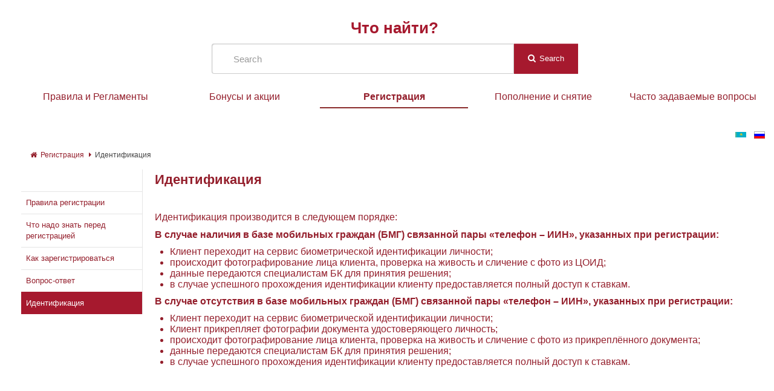

--- FILE ---
content_type: text/html; charset=utf-8
request_url: http://help.tennisi.kz/index.php/ru/registratsiya/verification
body_size: 6637
content:
<!DOCTYPE html>
<html lang="ru-ru" dir="ltr">
<head>
<script>window.dataLayer = window.dataLayer || [];</script>
<!-- Google Tag Manager JS V.1.0.2 from Tools for Joomla -->
<script>(function(w,d,s,l,i){w[l]=w[l]||[];w[l].push({'gtm.start':
new Date().getTime(),event:'gtm.js'});var f=d.getElementsByTagName(s)[0],
j=d.createElement(s),dl=l!='dataLayer'?'&l='+l:'';j.async=true;j.src=
'//www.googletagmanager.com/gtm.js?id='+i+dl;f.parentNode.insertBefore(j,f);
})(window,document,'script','dataLayer','GTM-K368K2H');</script>
<!-- End Google Tag Manager JS -->
	<meta name="viewport" content="width=device-width, initial-scale=1.0" />
	<meta charset="utf-8" />
	<base href="http://help.tennisi.kz/" />
	<meta name="generator" content="Joomla! - Open Source Content Management" />
	<title>help.tennisi.kz - Идентификация</title>
	<link href="/templates/tennisi/favicon.ico" rel="shortcut icon" type="image/vnd.microsoft.icon" />
	<link href="http://help.tennisi.kz/components/com_faqbookpro/assets/css/style.css" rel="stylesheet" />
	<link href="http://help.tennisi.kz/media/jui/css/icomoon.css" rel="stylesheet" />
	<link href="https://netdna.bootstrapcdn.com/font-awesome/4.7.0/css/font-awesome.css" rel="stylesheet" />
	<link href="/media/jui/css/bootstrap.min.css?6e9aa67f60cd1b8c26196be9069cec5c" rel="stylesheet" />
	<link href="/media/jui/css/bootstrap-responsive.min.css?6e9aa67f60cd1b8c26196be9069cec5c" rel="stylesheet" />
	<link href="/media/jui/css/bootstrap-extended.css?6e9aa67f60cd1b8c26196be9069cec5c" rel="stylesheet" />
	<link href="/plugins/system/jce/css/content.css?6e9aa67f60cd1b8c26196be9069cec5c" rel="stylesheet" />
	<link href="/templates/tennisi/css/template.css?6e9aa67f60cd1b8c26196be9069cec5c" rel="stylesheet" />
	<link href="/templates/tennisi/css/user.css?6e9aa67f60cd1b8c26196be9069cec5c" rel="stylesheet" />
	<link href="/media/system/css/modal.css?6e9aa67f60cd1b8c26196be9069cec5c" rel="stylesheet" />
	<link href="/media/mod_languages/css/template.css?6e9aa67f60cd1b8c26196be9069cec5c" rel="stylesheet" />
	<link href="/modules/mod_miniteklivesearch/assets/css/style.css" rel="stylesheet" />
	<link href="https://netdna.bootstrapcdn.com/font-awesome/4.6.0/css/font-awesome.css" rel="stylesheet" />
	<style>

	body.site {
		background-color: #ffffff;
	}
	a {
		color: #941f2c;
	}
	.nav-list > .active > a,
	.nav-list > .active > a:hover,
	.dropdown-menu li > a:hover,
	.dropdown-menu .active > a,
	.dropdown-menu .active > a:hover,
	.nav-pills > .active > a,
	.nav-pills > .active > a:hover,
	.btn-primary {
		background: #941f2c;
	}
	</style>
	<script type="application/json" class="joomla-script-options new">{"csrf.token":"75070501070ff310b1e22082d8fa4a69","system.paths":{"root":"","base":""},"joomla.jtext":{"JLIB_FORM_FIELD_INVALID":"\u041d\u0435\u043a\u043e\u0440\u0440\u0435\u043a\u0442\u043d\u043e \u0437\u0430\u043f\u043e\u043b\u043d\u0435\u043d\u043e \u043f\u043e\u043b\u0435:&#160;"},"system.keepalive":{"interval":840000,"uri":"\/index.php\/ru\/component\/ajax\/?format=json"}}</script>
	<script src="/media/system/js/mootools-core.js?6e9aa67f60cd1b8c26196be9069cec5c"></script>
	<script src="/media/system/js/core.js?6e9aa67f60cd1b8c26196be9069cec5c"></script>
	<script src="/media/jui/js/jquery.min.js?6e9aa67f60cd1b8c26196be9069cec5c"></script>
	<script src="/media/jui/js/jquery-noconflict.js?6e9aa67f60cd1b8c26196be9069cec5c"></script>
	<script src="/media/jui/js/jquery-migrate.min.js?6e9aa67f60cd1b8c26196be9069cec5c"></script>
	<script src="/media/system/js/punycode.js?6e9aa67f60cd1b8c26196be9069cec5c"></script>
	<script src="/media/system/js/validate.js?6e9aa67f60cd1b8c26196be9069cec5c"></script>
	<!--[if lt IE 9]><script src="/media/system/js/polyfill.event.js?6e9aa67f60cd1b8c26196be9069cec5c"></script><![endif]-->
	<script src="/media/system/js/keepalive.js?6e9aa67f60cd1b8c26196be9069cec5c"></script>
	<script src="/media/jui/js/bootstrap.min.js?6e9aa67f60cd1b8c26196be9069cec5c"></script>
	<script src="/templates/tennisi/js/template.js?6e9aa67f60cd1b8c26196be9069cec5c"></script>
	<!--[if lt IE 9]><script src="/media/jui/js/html5.js?6e9aa67f60cd1b8c26196be9069cec5c"></script><![endif]-->
	<script src="/media/system/js/mootools-more.js?6e9aa67f60cd1b8c26196be9069cec5c"></script>
	<script src="/media/system/js/modal.js?6e9aa67f60cd1b8c26196be9069cec5c"></script>
	<script>
window.fbvars = {
					site_path: "http://help.tennisi.kz/",
					page_view: "topic",
					sectionId: "20",
					topicId: "161",
					leftnav: "1",
					loadAllTopics: "1",
					myid: "0",
					active_tab: "recent",
					guestsvote: "1"
				};
		jQuery(function($) {
			SqueezeBox.initialize({});
			initSqueezeBox();
			$(document).on('subform-row-add', initSqueezeBox);

			function initSqueezeBox(event, container)
			{
				SqueezeBox.assign($(container || document).find('a.modal').get(), {
					parse: 'rel'
				});
			}
		});

		window.jModalClose = function () {
			SqueezeBox.close();
		};

		// Add extra modal close functionality for tinyMCE-based editors
		document.onreadystatechange = function () {
			if (document.readyState == 'interactive' && typeof tinyMCE != 'undefined' && tinyMCE)
			{
				if (typeof window.jModalClose_no_tinyMCE === 'undefined')
				{
					window.jModalClose_no_tinyMCE = typeof(jModalClose) == 'function'  ?  jModalClose  :  false;

					jModalClose = function () {
						if (window.jModalClose_no_tinyMCE) window.jModalClose_no_tinyMCE.apply(this, arguments);
						tinyMCE.activeEditor.windowManager.close();
					};
				}

				if (typeof window.SqueezeBoxClose_no_tinyMCE === 'undefined')
				{
					if (typeof(SqueezeBox) == 'undefined')  SqueezeBox = {};
					window.SqueezeBoxClose_no_tinyMCE = typeof(SqueezeBox.close) == 'function'  ?  SqueezeBox.close  :  false;

					SqueezeBox.close = function () {
						if (window.SqueezeBoxClose_no_tinyMCE)  window.SqueezeBoxClose_no_tinyMCE.apply(this, arguments);
						tinyMCE.activeEditor.windowManager.close();
					};
				}
			}
		};
		(function($) {
			$(function(){  
				
				var ajax_request;
				var types_model = {"mls_20_fbpq":"1","mls_20_fbpt":"0"};
				var types_model_js = encodeURIComponent(JSON.stringify(types_model));
				var moduleid = 125;
				
				// Instance selector function
				jQuery("#instance-selector-mls_mod_125 .subinstance").on("click", function(event) {	
					
					jQuery("#mls-results-cont-mls_mod_125").removeClass("expanded");
					jQuery("#mls-results-mls_mod_125").empty();
					
					if (jQuery(this).find("i").hasClass("fa-check-square-o")) {
						var this_subinstance = jQuery(this).attr("id");
							types_model[this_subinstance] = "0";
							
						jQuery(this).find("i").removeClass("fa-check-square-o");
						jQuery(this).find("i").addClass("fa-square-o");
						jQuery(this).addClass("not-selected");
						
					} else {
						var this_subinstance = jQuery(this).attr("id");
							types_model[this_subinstance] = "1";
							
						jQuery(this).find("i").addClass("fa-check-square-o");
						jQuery(this).find("i").removeClass("fa-square-o");
						jQuery(this).removeClass("not-selected");
					}
					// Encode types
					types_model_js = encodeURIComponent(JSON.stringify(types_model));
				});
												
				// Search input function
				jQuery("#mod-mls-searchword-mls_mod_125").bind("input", function(e) { 
					var this_val = jQuery("#mod-mls-searchword-mls_mod_125").val();
					this_val = encodeURIComponent(this_val);
				
					// Close mls-results-cont if input is empty
					if ((jQuery.trim(this_val)).length == 0) {
						ajax_request.abort();
						jQuery("#close-results-mls_mod_125").hide();
						var container = jQuery("#mls-results-cont-mls_mod_125");
						if (!container.is(e.target)
							&& container.has(e.target).length === 0)
						{
							jQuery("#mls-results-cont-mls_mod_125").removeClass("expanded");
							jQuery("#mls-loading-mls_mod_125 .mls-module-spinner").hide();
						}
					}
			
					if ((jQuery.trim(this_val)).length > 0) {
						
						// Check if there is a pending ajax request
						if(typeof ajax_request !== "undefined")
							ajax_request.abort();
							
						// Spinner
						if (!jQuery("#mls-loading-mls_mod_125 .mls-module-spinner .spinner").length)
							createSpinner("#mls-loading-mls_mod_125 .mls-module-spinner");
						jQuery("#mls-loading-mls_mod_125 .mls-module-spinner").css("display", "inline-block");
						
						// Execute new ajax request
						ajax_request = jQuery.ajax({
							type: "POST",
							async: true,
							cache: false,
							url: "http://help.tennisi.kz/index.php?option=com_miniteklivesearch&task=search.getContent&mlsmodule=6&lang=ru&word=" + this_val + "&moduleid=" + moduleid + "&itemid=0",
							data: "types=" + types_model_js,
							beforeSend: function() {
									jQuery("#mls-results-cont-mls_mod_125").removeClass("expanded");
									jQuery("#instance-selector-cont-mls_mod_125").removeClass("expanded");
									jQuery("#close-results-mls_mod_125").hide();
									chosen = "";
									jQuery("#mls-results-mls_mod_125 li").removeClass("selected");
							},
							success: function(msg) {
									jQuery("#mls-loading-mls_mod_125 .mls-module-spinner").hide();
									jQuery("#mls-loading-mls_mod_125 .mls-module-spinner .spinner").remove();
									jQuery("#close-results-mls_mod_125").show();
									if(msg.length > 2) {
										jQuery("#mls-results-cont-mls_mod_125").addClass("expanded");
										jQuery("#mls-results-mls_mod_125").html(msg);
									} else {
										jQuery("#mls-results-cont-mls_mod_125").removeClass("expanded");
										jQuery("#mls-results-mls_mod_125").empty();
									}
							}
						})	
						
					}
				
				});	
				// End input function
				
				// Search input mouseup
				jQuery("#mod-mls-searchword-mls_mod_125").bind("mouseup", function() {
					
					jQuery("#mls-tooltip-cont-mls_mod_125").addClass("expanded");
					jQuery("#instance-selector-cont-mls_mod_125").removeClass("expanded");
					
					var this_val = jQuery("#mod-mls-searchword-mls_mod_125").val();
					this_val = encodeURIComponent(this_val);
					
					// Cancel ajax on submit form
					jQuery(document).on("submit","#mls-form-mls_mod_125",function() {
						ajax_request.abort();
						jQuery("#mls-loading-mls_mod_125 .mls-module-spinner").hide();
						jQuery("#mls-loading-mls_mod_125 .mls-module-spinner .spinner").remove();
					});
										
					if ((jQuery.trim(this_val)).length > 0) {
						if( !jQuery("#mls-results-mls_mod_125").is(":empty") ) {
							jQuery("#mls-results-cont-mls_mod_125").addClass("expanded");	
						} else {
							
							// Check if there is a pending ajax request
							if(typeof ajax_request !== "undefined")
							ajax_request.abort();
							
							// Spinner
							if (!jQuery("#mls-loading-mls_mod_125 .mls-module-spinner .spinner").length)
								createSpinner("#mls-loading-mls_mod_125 .mls-module-spinner");
							jQuery("#mls-loading-mls_mod_125 .mls-module-spinner").css("display", "inline-block");
						
							// Execute new ajax request
							ajax_request = jQuery.ajax({
								type: "POST",
								async: true,
								cache: false,
								url: "http://help.tennisi.kz/index.php?option=com_miniteklivesearch&task=search.getContent&mlsmodule=6&lang=ru&word=" + this_val + "&moduleid=" + moduleid + "&itemid=0",
								data: "types=" + types_model_js,
								beforeSend: function() {
										jQuery("#mls-results-cont-mls_mod_125").removeClass("expanded");
										jQuery("#instance-selector-cont-mls_mod_125").removeClass("expanded");
										jQuery("#close-results-mls_mod_125").hide();
										chosen = "";
										jQuery("#mls-results-mls_mod_125 li").removeClass("selected");
								},
								success: function(msg) {
										jQuery("#mls-loading-mls_mod_125 .mls-module-spinner").hide();
										jQuery("#mls-loading-mls_mod_125 .mls-module-spinner .spinner").remove();
										jQuery("#close-results-mls_mod_125").show();
										if(msg.length > 2) {
											jQuery("#mls-results-cont-mls_mod_125").addClass("expanded");
											jQuery("#mls-results-mls_mod_125").html(msg);
										} else {
											jQuery("#mls-results-cont-mls_mod_125").removeClass("expanded");
											jQuery("#mls-results-mls_mod_125").empty();
										}
								}
							})
								
						}
					}
				});
				
				// Close mls-results-cont on click outside
				jQuery(document).mouseup(function (e) {
					var container = jQuery(".mls-results-cont");
					if ( !container.is(e.target) && container.has(e.target).length === 0 
						&&  !jQuery("#mod-mls-searchword-mls_mod_125").is(e.target) )
					{
						jQuery(".mls-results-cont").removeClass("expanded");
						chosen = "";
						jQuery("#mls-results-mls_mod_125 li").removeClass("selected");
					}
				});
								
				// Close button function
				jQuery("#close-results-mls_mod_125").on("click", function(event) {	
					jQuery("#mod-mls-searchword-mls_mod_125").val("");
					jQuery(this).hide();
					jQuery("#instance-selector-cont-mls_mod_125").removeClass("expanded");
				});
				
				// Selector button function
				jQuery("#selector-button-mls_mod_125").on("click", function(event) {	
					jQuery("#instance-selector-cont-mls_mod_125").toggleClass("expanded");
				});
				
				// Close instance-selector-cont on click outside
				jQuery(document).mouseup(function (e) {
					var container = jQuery("#instance-selector-cont-mls_mod_125");
					if ( (!container.is(e.target) && container.has(e.target).length === 0)
						&& (!jQuery("#mls-parent-mls_mod_125").is(e.target) && jQuery("#mls-parent-mls_mod_125").has(e.target).length === 0)					
					   )
					{
						jQuery("#instance-selector-cont-mls_mod_125").removeClass("expanded");
					}
				});
				
				// Escape key
				jQuery(document).keyup(function(e) {
  					if (e.keyCode == 27) {
						jQuery("#mls-results-cont-mls_mod_125").removeClass("expanded");
						jQuery("#instance-selector-cont-mls_mod_125").removeClass("expanded");
						chosen = "";
						jQuery("#mls-results-mls_mod_125 li").removeClass("selected");
					}
				});
				
				// Enter key
				jQuery("#mls-form-mls_mod_125").keypress(function(e) {
					if(e.which == 13) {
						if (jQuery("#mls-results-mls_mod_125 li.selected")[0]){
							window.location.href = jQuery("#mls-results-mls_mod_125 li.selected a").attr("href");
							e.preventDefault();
    						return false;
						} else {
							return true;
						}
					}
				});
				
				// Blur input
				jQuery("#mod-mls-searchword-mls_mod_125").bind("blur", function() {
					jQuery("#mls-tooltip-cont-mls_mod_125").removeClass("expanded");
				});
				
				// Initialize spinner
				var createSpinner = function(divIdentifier)
				{ 
					var spinner_options = {
					  lines: 9,
					  length: 3,
					  width: 2,
					  radius: 3,
					  corners: 1,
					  rotate: 0,
					  direction: 1,
					  color: "#8a2b2b",
					  speed: 1,
					  trail: 52,
					  shadow: false,
					  hwaccel: false,
					  className: "spinner",
					  zIndex: 2e9,
					  top: "50%",
					  left: "50%"
					};
					$(divIdentifier).html(new Spinner(spinner_options).spin().el);
					
					return;
				}
	
			})
		})(jQuery);
		(function($) {
			$(function(){  
			
				jQuery(document).on("submit","#mls-form-mls_mod_125",function() {
					return false;
				});
			
			})
		})(jQuery);
		
	</script>
	<script src="/components/com_faqbookpro/assets/js/spin.min.js" type="text/javascript"></script>
	<script src="/components/com_faqbookpro/assets/js/script.js" type="text/javascript"></script>
	<script src="/components/com_miniteklivesearch/assets/js/spin.min.js" type="text/javascript"></script>

</head>
<body class="site com_faqbookpro view-topic no-layout no-task itemid-244 fluid">
<!-- Google Tag Manager iframe V.1.0.2 from Tools for Joomla -->
<noscript><iframe src='//www.googletagmanager.com/ns.html?id=GTM-K368K2H'
height='0' width='0' style='display:none;visibility:hidden'></iframe></noscript>
<!-- End Google Tag Manager iframe -->
	<!-- Body -->
	<div class="body" id="top">
		<div class="container-fluid">
							<nav class="navigation" role="navigation">
					<div class="navbar pull-left">
						<a class="btn btn-navbar collapsed" data-toggle="collapse" data-target=".nav-collapse">
							<span class="element-invisible">Toggle Navigation</span>
							<span class="icon-bar"></span>
							<span class="icon-bar"></span>
							<span class="icon-bar"></span>
						</a>
					</div>
					<div class="nav-collapse">
						

<div class="custom"  >
	<h1 style="text-align: center;">Что найти?</h1></div>

<form action="/" method="post" id="mls-form-mls_mod_125" class="form-inline mls-wide mls-form default-theme no-effect blue-skin">
	
	<div class="mls-form-inner">
	
		<div id="mls-parent-mls_mod_125" class="mls-parent"><div id="selector-button-mls_mod_125" class="selector-button"><i class="fa fa-gear"></i></div><input 
						name="searchword" 
						id="mod-mls-searchword-mls_mod_125" 
						maxlength="50" 
						class="inputbox mls-query " 
						type="text" 
						placeholder="Search"  
						autocomplete="off" 
						onblur="if (this.value=='') this.value='Search';" 
						onfocus="if (this.value=='Search') this.value='';" 
						value=""
						/><div id="mls-loading-mls_mod_125" class="mls-loading"><span class="mls-module-spinner"></span></div><div id="close-results-mls_mod_125" class="close-results"><i class="fa fa-times"></i></div></div><button class="button btn btn-primary mod-mls-btn" onclick="this.form.searchword.focus();"><i class="fa fa-search"></i><span>Search</span></button><div id="instance-selector-cont-mls_mod_125" class="instance-selector-cont"><div id="instance-selector-mls_mod_125" class="instance-selector"><div id="mls_20_fbpq" class="subinstance  ">Вопросы<i class="fa fa-check-square-o"></i></div><div id="mls_20_fbpt" class="subinstance not-selected last">Разделы<i class="fa fa-square-o"></i></div></div></div><div id="mls-results-cont-mls_mod_125" class="mls-results-cont"><div id="mls-results-mls_mod_125" class="mls-results"></div></div>		
		<input type="hidden" name="task" value="modSearch" />
		<input type="hidden" name="option" value="com_miniteklivesearch" />
		<input type="hidden" name="Itemid" value="0" />
	
	</div>
        
</form><ul class="nav menu mod-list">
<li class="item-243"><a href="/index.php/ru/pravila-i-reglamenty" >Правила и Регламенты</a></li><li class="item-245 default"><a href="/index.php/ru/" >Бонусы и акции </a></li><li class="item-244 current active"><a href="/index.php/ru/registratsiya" >Регистрация </a></li><li class="item-246"><a href="/index.php/ru/popolnenie-i-snyatie" >Пополнение и снятие </a></li><li class="item-247"><a href="/index.php/ru/chasto-zadavaemye-voprosy" >Часто задаваемые вопросы</a></li></ul>

					</div>
				</nav>
								<div class="moduletable">
						<div class="mod-languages">

	<ul class="lang-inline" dir="ltr">
						<li>
			<a href="/index.php/kk/registratsiya-kz">
												<img src="/media/mod_languages/images/kk_kz.gif" alt="Қазақша (kk-KZ)" title="Қазақша (kk-KZ)" />										</a>
			</li>
											<li class="lang-active">
			<a href="http://help.tennisi.kz/index.php/ru/registratsiya/verification">
												<img src="/media/mod_languages/images/ru_ru.gif" alt="Russian (Russia)" title="Russian (Russia)" />										</a>
			</li>
				</ul>

</div>
		</div>
	
			<div class="row-fluid">
								<main id="content" role="main" class="span12">
					<!-- Begin Content -->
					
					<div id="system-message-container">
	</div>

					<div id="fbExtended" class="fbTopicExtended clearfix"><div class="fbTopNavigation_core_outer">
  <div class="fbTopNavigation_core">
    <div class="fbTopNavigation_wrap">
      <ul class="fbTopNavigation_root fb-hidden-phone"><li id="top_liid_home" class="NavTopUL_item NavTopUL_section NavTopUL_firstChild "><a class="NavTopUL_link" href="/index.php/ru/registratsiya" onclick="return false;"><i class="fa fa-home NavTopUL_homeIcon"></i>&nbsp;&nbsp;Регистрация</a></li></ul>
      <span class="NavTopUL_loading"></span>
    </div>

    <div class="NavTopUL_buttons"><div class="show_menu"><a href="#" onclick="return false;" class="btn btn-default"><i class="fa fa-bars"></i></a></div></div>
  </div>
  <div class="clearfix"> </div>
</div>
<div class="fbLeftNavigation_core fb-hidden  "><div class="fbLeftNavigation_toggle">
    <ul class="NavLeftUL_parent">
      <li class="NavLeftUL_item"><a class="NavLeftUL_anchor NavLeftUL_toggle" href="#"><i class="fa fa-angle-double-left"></i></a></li>
    </ul>
  </div><div class="fbLeftNavigation_topics">
    <ul class="NavLeftUL_parent"></ul>

    <div class="fbLeftNavigation_wrap">
      <ul id="NavLeftUL" class="NavLeftUL_parent level0"><li id="liid94" class="NavLeftUL_item NavLeftUL_topic NavLeftUL_endpoint"><a href="/index.php/ru/registratsiya/pravila-registratsii" class="NavLeftUL_anchor" onclick="return false;"><span class="topicTitle">Правила регистрации<span class="NavLeftUL_endpointIcon"></span></span></a></li><li id="liid95" class="NavLeftUL_item NavLeftUL_topic NavLeftUL_endpoint"><a href="/index.php/ru/registratsiya/chto-nado-znat-pered-registratsiej" class="NavLeftUL_anchor" onclick="return false;"><span class="topicTitle">Что надо знать перед регистрацией<span class="NavLeftUL_endpointIcon"></span></span></a></li><li id="liid96" class="NavLeftUL_item NavLeftUL_topic NavLeftUL_endpoint"><a href="/index.php/ru/registratsiya/kak-zaregistrirovatsya" class="NavLeftUL_anchor" onclick="return false;"><span class="topicTitle">Как зарегистрироваться<span class="NavLeftUL_endpointIcon"></span></span></a></li><li id="liid97" class="NavLeftUL_item NavLeftUL_topic NavLeftUL_endpoint"><a href="/index.php/ru/registratsiya/vopros-otvet" class="NavLeftUL_anchor" onclick="return false;"><span class="topicTitle">Вопрос-ответ<span class="NavLeftUL_endpointIcon"></span></span></a></li><li id="liid161" class="NavLeftUL_item NavLeftUL_topic NavLeftUL_endpoint"><a href="/index.php/ru/registratsiya/verification" class="NavLeftUL_anchor" onclick="return false;"><span class="topicTitle">Идентификация<span class="NavLeftUL_endpointIcon"></span></span></a></li></ul>
    </div>
  </div></div>
<div class="fbContent_core">
		<div class="fb_loader"><div class="placeholder-wrapper">
	<div class="placeholder-item">
		<div class="animated-background">
			<div class="background-masker title-top"></div>
			<div class="background-masker title-bottom"></div>
		</div>
	</div>
	<div class="placeholder-item">
		<div class="animated-background">
			<div class="background-masker top-left"></div>
			<div class="background-masker top-bottom"></div>
			<div class="background-masker middle-left"></div>
			<div class="background-masker middle-bottom"></div>
		</div>
	</div>
	<div class="placeholder-item">
		<div class="animated-background">
			<div class="background-masker top-left"></div>
			<div class="background-masker top-bottom"></div>
			<div class="background-masker middle-left"></div>
			<div class="background-masker middle-bottom"></div>
		</div>
	</div>
	<div class="placeholder-item">
		<div class="animated-background">
			<div class="background-masker top-left"></div>
			<div class="background-masker top-bottom"></div>
			<div class="background-masker middle-left"></div>
			<div class="background-masker middle-bottom"></div>
		</div>
	</div>
</div>
</div>
		<div class="fbContent_root"><div class="fbTopic" id="fbTopic_161"><h2 class="fbContent_title clearfix"><a id="topicPermalink_161" class="fbTopic_permalink" href="/index.php/ru/registratsiya/verification">
				  	Идентификация					</a></h2><div class="fbTopic_description"><p>Идентификация производится в следующем порядке:</p>
<p><strong>В случае наличия в базе мобильных граждан (БМГ) связанной пары «телефон – ИИН», указанных при регистрации:</strong></p>
<ul>
<li>Клиент переходит на сервис биометрической идентификации личности;</li>
<li>происходит фотографирование лица клиента, проверка на живость и сличение с фото из ЦОИД;</li>
<li>данные передаются специалистам БК для принятия решения;</li>
<li>в случае успешного прохождения идентификации клиенту предоставляется полный доступ к ставкам.</li>
</ul>
<p><strong>В случае отсутствия в базе мобильных граждан (БМГ) связанной пары «телефон – ИИН», указанных при регистрации:</strong></p>
<ul>
<li>Клиент переходит на сервис биометрической идентификации личности;</li>
<li>Клиент прикрепляет фотографии документа удостоверяющего личность;</li>
<li>происходит фотографирование лица клиента, проверка на живость и сличение с фото из прикреплённого документа;</li>
<li>данные передаются специалистам БК для принятия решения;</li>
<li>в случае успешного прохождения идентификации клиенту предоставляется полный доступ к ставкам.</li>
</ul>
<p><span style="color: #ffffff;">В&nbsp;</span></p></div></div></div>
	</div>
</div>
					<div class="clearfix"></div>
					
					<!-- End Content -->
				</main>
							</div>
		</div>
	</div>
	
</body>
</html>


--- FILE ---
content_type: text/css
request_url: http://help.tennisi.kz/components/com_faqbookpro/assets/css/style.css
body_size: 8270
content:
/* General */

#fbExtended {
  padding: 0 0 20px;
}

#fbExtended .clearfix::after {
  clear: both;
}

#fbExtended .clearfix::before,
#fbExtended .clearfix::after {
  display: table;
  content: "";
  line-height: 0;
}

#fbExtended a:focus {
  outline: none;
}

/* Top Navigation */

.fbTopNavigation_core_outer {
  position: relative;
}

.fbTopNavigation_core {
  background: none repeat scroll 0 0 #f0f2f7;
  float: left;
  width: 100%;
  line-height: 22px;
  min-height: 18px;
  margin: 0;
  padding: 15px 15px 15px 0;
  box-sizing: border-box;
}

.fbTopNavigation_wrap {
  margin: 2px 0;
  padding: 0 15px;
  display: inline-block;
  position: relative;
}

ul.fbTopNavigation_root {
  white-space: nowrap;
  list-style-type: none;
  margin: 0 !important;
  padding: 0 !important;
  display: inline-block;
}

#top_liid_home {
  display: inline-block !important;
}

.NavTopUL_item,
.NavTopUL_home {
  display: inline;
  margin-right: 8px;
  padding: 0;
  position: relative;
  background: none !important;
}

.NavTopUL_firstChild {
  padding-left: 0;
}

.NavTopUL_lastChild a {
  color: #444;
}

.NavTopUL_link {
  font-weight: bold;
  white-space: normal;
  outline: none;
  text-decoration: none;
  background: none;
  line-height: 34px;
}

.NavTopUL_link:hover,
.NavTopUL_link:focus {
  background: none;
  text-decoration: none;
}

span.NavTopUL_link {
  color: #444;
}

.NavTopUL_loading {
  background: url("../images/loader.gif") no-repeat scroll center center
    transparent;
  display: none;
  height: 14px;
  line-height: 34px;
  width: 17px;
  margin: 0;
  vertical-align: middle;
}

.fbTopNavigation_wrap.NavTopULloading span.NavTopUL_loading {
  display: inline-block;
}

.NavTopUL_buttons {
  margin: 2px 0;
  float: right;
}

/* Menu Toggle button */

.NavTopUL_buttons .show_menu {
  margin: 0;
  display: none;
  float: right;
  text-align: center;
}

.NavTopUL_buttons .show_menu a,
.NavTopUL_buttons .show_menu a:focus {
  margin: 0 0 0 10px;
  line-height: 20px;
  padding: 6px 10px;
  border: 1px solid #e5e5e5;
  box-shadow: 0 1px 0 rgba(0, 0, 0, 0.1);
  background: #fff;
  color: #333;
}

.NavTopUL_buttons .show_menu a:hover,
.NavTopUL_buttons .show_menu a.fb-active {
  border: 1px solid #4cae4c;
  background: #5cb85c;
  color: #fff;
}

.NavTopUL_buttons .show_menu a:active {
  box-shadow: 0 3px 5px rgba(0, 0, 0, 0.1) inset;
  background: #5cb85c;
  color: #fff;
}

.NavTopUL_buttons .show_menu a i {
  font-size: 14px;
  line-height: 20px;
  vertical-align: top;
}

/* Left Navigation */

.leftnav-hidden {
  display: none !important;
}

.fbLeftNavigation_core {
  float: left;
  margin-right: 30px;
  position: relative;
  width: 260px;
  overflow: hidden;
  transition: width 0.3s ease 0s;
  border-right: 1px solid #e5e5e5;
}

.fbLeftNavigation_core.fb-minimized {
  width: 34px;
}

.fbLeftNavigation_core.fb-minimized #NavLeftUL {
  opacity: 0;
  visibility: hidden;
}

.fbLeftNavigation_core.fb-minimized .NavLeftUL_toggle {
  width: 34px;
}

.fbLeftNavigation_core.fb-minimized .NavLeftUL_item.li_loading {
  width: 34px;
  white-space: nowrap;
}

.fbLeftNavigation_core.fb-minimized
  .NavLeftUL_item.li_loading
  span.NavLeftUL_endpointIcon {
  right: 13px;
}

.fbLeftNavigation_core.fb-minimized a.NavLeftUL_anchor {
  width: 34px;
  white-space: nowrap;
  transition: width 0.3s ease 0s;
}

.fbLeftNavigation_core.fb-minimized
  .NavLeftUL_item.li_loading
  a.NavLeftUL_anchor
  i {
  display: none;
}

.fbLeftNavigation_core.fb-minimized
  .NavLeftUL_item.li_loading
  a.NavLeftUL_anchor
  span.NavLeftUL_text {
  opacity: 0;
}

.NavLeftUL_anchor.NavLeftUL_toggle,
.NavLeftUL_anchor.NavLeftUL_toggle:hover,
.NavLeftUL_anchor.NavLeftUL_toggle:focus {
  background: none;
  border: 0;
}

.fbLeftNavigation_user li span.username {
  font-weight: bold;
  font-size: 13px;
  display: block;
  padding: 0 0 3px;
}

.fbLeftNavigation_user .NavLeftUL_anchor .fb-btn {
  float: right;
  padding: 1px 5px;
  font-size: 12px;
  line-height: 1.5;
  border-radius: 3px;
  margin: 0;
  position: relative;
  top: -3px;
  font-weight: normal;
  border: 1px solid #ccc;
  background: #fff;
  color: #333;
  white-space: nowrap;
  text-align: center;
}

.fbLeftNavigation_user .NavLeftUL_anchor .fb-btn:hover,
.fbLeftNavigation_user .NavLeftUL_anchor .fb-btn:focus {
  outline: none;
  text-decoration: none;
  background: #e6e6e6;
  border: 1px solid #adadad;
}

.fbLeftNavigation_user .NavLeftUL_anchor .fb-btn:active {
  box-shadow: inset 0 3px 5px rgba(0, 0, 0, 0.125);
}

.fbLeftNavigation_toggle {
  font-size: 12px;
  overflow: hidden;
  position: relative;
  line-height: 1.4;
  float: right;
  width: 34px;
}

.fbLeftNavigation_toggle ul {
  position: relative;
  margin: 0 !important;
  padding: 0 !important;
  list-style-type: none;
}

.fbLeftNavigation_toggle li {
  list-style: none outside none;
  padding: 0;
  background: none !important;
}

.fbLeftNavigation_topics,
.fbLeftNavigation_user {
  font-size: 12px;
  overflow: hidden;
  position: relative;
  width: 260px;
  line-height: 1.4;
}

.fbLeftNavigation_topics ul,
.fbLeftNavigation_user ul {
  position: relative;
  width: 260px;
  margin: 0 !important;
  padding: 0 !important;
  list-style-type: none;
}

.fbLeftNavigation_topics li,
.fbLeftNavigation_user li {
  list-style: none outside none;
  width: 260px;
  padding: 0;
  background: none !important;
}

ul.NavLeftUL_sublist {
  display: none;
  position: absolute;
  left: 100%;
  top: 0;
}

ul.NavLeftUL_expanded {
  display: block;
}

.fbLeftNavigation_wrap {
  left: 0;
  position: relative;
  top: 0;
}

.fbLeftNavigation_toggle a.NavLeftUL_anchor {
  text-align: right;
  padding: 9px 8px;
}

.fbLeftNavigation_toggle a.NavLeftUL_anchor i {
  font-size: 20px;
  vertical-align: top;
  line-height: 16px;
}

a.NavLeftUL_anchor,
span.NavLeftUL_anchor {
  box-sizing: border-box;
  border-top: 1px solid #e5e5e5;
  display: block;
  outline: 0 none;
  padding: 9px 30px 9px 8px;
  position: relative;
  text-shadow: 0 1px 0 rgba(255, 255, 255, 0.5);
  text-decoration: none;
  outline: none;
  width: 100%;
  font-size: 13px;
  line-height: 1.4;
}

span.NavLeftUL_anchor {
  font-weight: 600;
  color: #656565;
  border-top: 0;
}

span.NavLeftUL_anchor small {
  white-space: nowrap;
}

span.NavLeftUL_title {
  padding: 9px 8px;
}

span.NavLeftUL_title i {
  margin: 0 8px 0 0;
  opacity: 0;
  width: 18px;
}

span.NavLeftUL_title .fb-link {
  float: right;
  font-weight: normal;
  font-size: 11px;
  line-height: 16px;
}

span.NavLeftUL_title .fb-link i {
  opacity: 1;
  margin: 0 3px 0 0;
  width: auto;
}

a.NavLeftUL_anchor:hover,
a.NavLeftUL_anchor:focus {
  background-color: #f0f2f7;
  position: relative;
  text-decoration: none;
  outline: none;
}

a.NavLeftUL_anchor i {
  font-size: 13px;
  width: 18px;
  text-align: center;
  margin: 0 8px 0 0;
}

.NavLeftUL_navIcon.fa {
  position: absolute;
  right: 10px;
  top: 12px;
  height: 15px;
  width: 10px;
  background: none;
  font-size: 11px;
  line-height: 15px;
}

.NavLeftUL_navBackIcon.fa {
  position: absolute;
  right: 9px;
  top: 13px;
  height: 16px;
  width: 16px;
  background: none;
  font-size: 14px;
  line-height: 16px;
}

.li_loading span.NavLeftUL_endpointIcon {
  background: url("../images/loader.gif") no-repeat scroll right 0 transparent;
  position: absolute;
  right: 9px;
  top: 12px;
  height: 14px;
  width: 17px;
}

.li_loading ul span.NavLeftUL_endpointIcon {
  background: none;
}

.fbLeftNavigation_core .li_selected > a,
.fbLeftNavigation_core .li_selected > a:hover,
.fbLeftNavigation_core .li_selected > a:focus {
  background: #3b5998;
  border-top: 1px solid #3b5998;
  color: #fff;
  text-shadow: none;
}

/* Ask a Question button, Profile button */

.fbTopNavigation_askQuestion.btn,
.fbTopNavigation_askQuestion.btn:focus,
.topic_askQuestion.btn,
.topic_askQuestion.btn:focus,
.fbTopNavigation_profile.btn,
.fbTopNavigation_profile.btn:focus {
  float: right;
  margin: 0 0 0 10px;
  line-height: 20px;
  padding: 6px 10px;
  border: 1px solid #e5e5e5;
  box-shadow: 0 1px 0 rgba(0, 0, 0, 0.1);
  background: #fff;
  color: #333;
}

.fbTopNavigation_askQuestion.btn:hover,
.topic_askQuestion.btn:hover,
.fbTopNavigation_profile.btn:hover {
  border: 1px solid #4cae4c;
  background: #5cb85c;
  color: #fff;
}

.fbTopNavigation_askQuestion.btn:active,
.topic_askQuestion.btn:active,
.fbTopNavigation_profile.btn:active {
  box-shadow: 0 3px 5px rgba(0, 0, 0, 0.1) inset;
  background: #5cb85c;
  color: #fff;
}

/* Loaders */

.fb_loader,
.topic_loader,
.myanswers_loader,
.answers_loader {
  text-align: center;
  display: none;
}

.fb_loader {
  margin: 0;
  padding: 8px 0 10px;
}

.topic_loader,
.myanswers_loader,
.answers_loader {
  margin: 10px 0 0;
  padding: 10px;
}

/* Content placeholders */

.placeholder-item {
  background: #fff;
  padding: 0 0 20px;
  margin: 0 0 15px;
  min-height: 42px;
}

@keyframes placeHolderShimmer {
  0% {
    background-position: -468px 0;
  }
  100% {
    background-position: 468px 0;
  }
}

.animated-background {
  animation-duration: 1.2s;
  animation-fill-mode: forwards;
  animation-iteration-count: infinite;
  animation-name: placeHolderShimmer;
  animation-timing-function: linear;
  background: #f6f7f8;
  background: linear-gradient(to right, #f0f2f7 8%, #eee 18%, #f0f2f7 33%);
  background-size: 900px 42px;
  height: 42px;
  position: relative;
}

.background-masker {
  background: #fff;
  position: absolute;
}

.background-masker.title-top {
  top: 0;
  right: 0;
  width: 50%;
  height: 25px;
}

.background-masker.title-bottom {
  top: 25px;
  left: 0;
  right: 0;
  height: 17px;
}

.background-masker.top-left {
  top: 0;
  left: 50px;
  height: 20px;
  width: 10px;
}

.background-masker.top-bottom {
  top: 20px;
  left: 50px;
  right: 0;
  height: 10px;
}

.background-masker.middle-left {
  top: 30px;
  left: 50px;
  height: 12px;
  width: 10px;
}

.background-masker.middle-bottom {
  top: 42px;
  left: 50px;
  right: 0;
  height: 8px;
}

/* Popup messages */

.fb_popup {
  width: 360px;
  position: fixed;
  top: 50%;
  left: 50%;
  transform: translate(-50%, -50%);
  background: rgba(82, 82, 82, 0.7);
  padding: 0;
  z-index: 9999999;
  border-radius: 8px;
  overflow: hidden;
  padding: 10px;
}

.fb_popup_content {
  background: #fff;
}

.fb_popup_content h2 {
  margin: 0;
  padding: 5px 10px;
  background: #555;
  color: #fff;
  font-size: 15px;
}

.fb_popup p {
  margin: 0;
  padding: 10px;
}

.fb_popup_footer {
  background: #f5f5f5;
  border-top: 1px solid #d5d5d5;
  text-align: right;
  padding: 8px 10px;
}

.fb_popup_btn {
  font-size: 13px;
  line-height: 19px;
  background-color: #f5f6f7;
  border: 1px solid #ccd0d5;
  border-radius: 2px;
  padding: 2px 6px;
  color: #555;
  display: inline-block;
  font-weight: 400;
  vertical-align: top;
}

.fb_popup_btn:hover {
  text-decoration: none;
}

/* Main */

.fbContent_core {
  overflow: hidden;
  padding-top: 20px;
  position: relative;
}

.fbContent_root {
  padding-top: 0;
  margin: 0;
}

/* Headers */

h2.fbContent_title {
  font-size: 22px;
  line-height: 34px;
  margin: 0 0 25px 0;
}

h2.fbContent_title a,
h2.fbContent_title a:hover,
h2.fbContent_title a:focus {
  text-decoration: none;
  background: none;
}

h2.fbContent_title .btn {
  font-size: 13px;
  font-weight: normal;
}

h2.fbContent_title small {
  white-space: nowrap;
}

/* Subheaders */

.fbContent_root .topic_subheader,
.fbContent_root .myanswers_subheader,
.fbContent_root .answers_subheader {
  margin: 20px 0 0;
  border-bottom: 1px solid #e5e5e5;
  height: 37px;
  clear: both;
  box-sizing: border-box;
}

/* State headers */

.fbContent_core .unpublished-header,
.fbContent_core .trashed-header,
.fbContent_core .archived-header,
.fbContent_core .private-header,
.fbContent_core .scheduled-header,
.fbContent_core .selected-header {
  text-transform: uppercase;
  margin: 0 5px 10px 0;
  padding: 5px 10px;
  font-size: 11px;
  font-weight: bold;
  line-height: 14px;
  display: inline-block;
  border-radius: 4px;
}

.fbContent_core .private-header,
.fbContent_core .scheduled-header {
  cursor: help;
}

.fbContent_core .unpublished-header {
  color: #b94a48;
  background: #f2dede;
  border: 1px solid #ebccd1;
}

.fbContent_core .trashed-header {
  color: #656565;
  background: #e9e9e9;
  border: 1px solid #ddd;
}

.fbContent_core .archived-header {
  color: #656565;
  background: #e9e9e9;
  border: 1px solid #ddd;
}

.fbContent_core .private-header {
  color: #b94a48;
  background: #f2dede;
  border: 1px solid #ebccd1;
}

.fbContent_core .private-header small {
  font-size: 10px;
  color: #d88f8d;
}

.fbContent_core .scheduled-header {
  color: #468847;
  background: #dff0d8;
  border: 1px solid #d6e9c6;
}

.fbContent_core .scheduled-header small {
  font-size: 10px;
  color: #468847;
}

.fbContent_core .selected-header {
  color: #468847;
  background: #dff0d8;
  border: 1px solid #d6e9c6;
}

/* Questions tabs */

.fbContent_root .questions_tabs {
  float: right;
  white-space: nowrap;
  width: 100%;
  text-align: right;
  overflow-y: hidden;
  overflow-x: auto;
}

.fbContent_root .questions_tabs a {
  border-style: solid;
  border-width: 2px 1px 1px;
  border-color: transparent transparent #e5e5e5;
  text-decoration: none;
  line-height: 14px;
  padding: 10px;
  display: inline-block;
  margin: 0 8px 0 0;
  font-size: 13px;
}

.fbContent_root .questions_tabs a.tab_selected,
.fbContent_root .questions_tabs a:hover,
.fbContent_root .questions_tabs a:focus {
  border-style: solid;
  border-width: 2px 1px 1px;
  border-color: #3b5998 #e5e5e5 #fff;
  background: #fff;
}

.fbContent_root .questions_tabs a.open_tab {
  color: #b94a48;
}

.fbContent_root .questions_tabs a.open_tab.tab_selected,
.fbContent_root .questions_tabs a.open_tab:hover,
.fbContent_root .questions_tabs a.open_tab:focus {
  border-color: #b94a48 #e5e5e5 #fff;
}

.fbContent_root .questions_tabs a.pending_tab {
  color: #c09853;
}

.fbContent_root .questions_tabs a.pending_tab.tab_selected,
.fbContent_root .questions_tabs a.pending_tab:hover,
.fbContent_root .questions_tabs a.pending_tab:focus {
  border-color: #c09853 #e5e5e5 #fff;
}

/* Browse Topics (Topics tree) */

.fbContent_topics {
  margin: 0 0 20px;
  padding: 20px 0 0;
  list-style: none;
}

.fbContent_topics > li {
  display: inline-block;
  vertical-align: top;
  margin: 0;
  padding: 0 10px;
  box-sizing: border-box;
}

.fbContent_topics > li > a {
  font-size: 18px;
  font-weight: 600;
  margin: 0 0 13px;
  width: 100%;
  padding: 0 0 10px;
  border-bottom: 1px solid #eee;
}

.fbContent_topics > li > a img {
  margin: 0 15px 0 0;
  max-width: 120px;
}

.fbContent_topics li a {
  display: inline-block;
  text-decoration: none;
}

.fbContent_topics ul {
  padding: 0;
  margin: 0 0 0 10px;
  list-style: none;
}

.fbContent_topics .level1 {
  margin: 0 0 20px 10px;
}

.fbContent_topics .level1 ul {
  margin: 0 0 2px 15px;
}

.fbContent_topics .level1 li a {
  margin: 0 0 7px;
}

.fbContent_topics .level2 li a {
  font-size: 85%;
}

/* Section */

.fbSection_description {
  padding: 10px 0;
  margin: 0 0 20px;
}

/* Topic */

.fbTopic {
  position: relative;
  padding: 0 0 20px;
}

.fbTopic_permalink {
  line-height: 34px;
}

.fbTopic_description {
  padding: 10px 0;
}

.fbTopic_image {
  text-align: left;
  padding: 20px 0;
}

.fbTopic_image img {
  max-width: 100%;
}

.fbTopic_content {
  clear: both;
  margin: 0 0 30px;
}

/* Questions List */

.fbContent_empty {
  margin: 20px 0 0;
  padding: 20px 0;
  line-height: 23px;
  text-align: center;
}

.fbContent_qList {
  padding: 0;
  margin: 0;
}

.fbContent_qListItem {
  padding: 10px 10px 10px 7px;
  margin: 0;
  border-color: transparent transparent #e5e5e5 transparent;
  border-style: solid;
  border-width: 0 0 1px 3px;
  background: none;
}

.fbContent_qListItem.qListItem_pinned {
  border-left: 3px solid #e4c1e0;
  border-bottom: 1px solid #f7ddf4;
  margin: 0 0 1px;
}

.fbContent_qListItemInner {
  padding: 5px 0;
}

.qListItem_stats {
  float: left;
  margin: 0 10px 10px 0;
  text-align: center;
  font-size: 11px;
  min-width: 58px;
  max-width: 100px;
}

.qListItem_votes {
  margin: 0 0 8px;
  padding: 5px;
}

.qListItem_votes strong {
  font-size: 18px;
  font-weight: 500;
}

.qListItem_answers {
  margin: 0;
  padding: 5px;
  background: #f7f7f7;
}

.qListItem_answers a,
.qListItem_answers a:hover,
.qListItem_answers a:focus {
  margin: 0;
  padding: 0;
  text-decoration: none;
}

.qListItem_answers span {
  display: block;
}

.qListItem_answers.resolved {
  background: #6f9136;
  color: #fff;
}

.qListItem_answers.resolved a {
  color: #fff;
}

.qListItem_answers strong {
  font-size: 18px;
  font-weight: 500;
}

.qListItem_preview {
  overflow: hidden;
  padding: 0 10px;
}

.qListItem_preview h3 {
  margin: 0 0 10px;
  line-height: 23px;
}

.qListItem_preview h3 i {
  font-size: 14px;
  margin: 0 3px 0 0;
}

.qListItem_preview h3 .label {
  font-size: 10px;
  vertical-align: top;
  display: inline-block;
  margin: 0 0 0 5px;
  padding: 4px 5px;
  color: #fff;
  text-shadow: none;
}

.qListItem_preview .label.label-pending {
  background: #f0ad4e;
}

.qListItem_preview .label.label-open {
  background: #d9534f;
}

.qListItem_preview img {
  margin: 0 0 15px;
}

h3.qListItem_header a,
h3.qListItem_header a:hover,
h3.qListItem_header a:focus {
  text-decoration: none;
  background: none;
}

.fa.qListItem_pinned {
  color: #bb7bb4;
}

.fa.qListItem_resolved {
  color: #5cb85c;
}

.fa.qListItem_feat_star {
  color: #ffa500;
}

.fa.qListItem_locked_icon {
  color: #d9534f;
}

.qListItem_link {
  line-height: 23px;
  font-size: 16px;
  font-weight: 500;
}

.qListItem_introtext {
  margin: 0 0 8px;
}

.qListItem_info {
  font-size: 12px;
  margin: 0 0 8px;
  color: #777;
}

.qListItem_info > span:after {
  content: "\00b7";
  font-size: 26px;
  line-height: 16px;
  vertical-align: middle;
  padding: 0 4px;
}

.qListItem_info > span:last-child:after {
  content: none;
}

.qListItem_date {
  cursor: help;
}

.qListItem_edit_link {
  font-size: 12px;
  padding: 0;
  margin: 0;
}

.qListItem_topic {
  padding: 3px 0 0;
}

.qListItem_topic a {
  background: #ecf0f4;
  border-radius: 3px;
  padding: 3px 6px;
  margin: 0 2px 2px;
  display: inline-block;
}

.qListItem_topic a:hover,
.qListItem_topic a:focus {
  background: #f0f2f7;
  text-decoration: none;
}

/* Theme: FAQ */

.fbContent_qFaqItemInner {
  padding: 0 0 0 22px;
  position: relative;
}

.fbContent_qFaqItemInner .qListItem_preview {
  padding: 0;
}

.fbContent_qFaqItemInner .qListItem_preview h3 {
  margin: 0;
  line-height: 22px;
}

.qFaqItem_link {
  padding: 0;
  margin: 0;
  text-decoration: none;
  display: block;
}

.qFaqItem_link:focus,
.qFaqItem_link:hover {
  text-decoration: none;
  background: none;
}

.faq_open .qFaqItem_link {
  font-weight: bold;
}

.qFaqItem_triangle {
  width: 22px;
  height: 22px;
  left: 0;
  top: 0;
  position: absolute;
}

.qFaqItem_triangle .fa {
  line-height: 23px;
  vertical-align: top;
  text-align: center;
  height: 22px;
  width: 20px;
  font-size: 15px;
  color: #777;
}

.qFaqItem_introtext {
  padding: 8px 0 0;
  color: #999;
}

.faq_open .qFaqItem_introtext {
  display: none;
}

.qFaqItem_answer {
  display: none;
  padding: 8px 0 0;
}

.faq_open .qFaqItem_answer {
  display: block;
}

.qFaqItem_answer img {
  max-width: 100%;
  margin: 0 0 15px;
}

.qFaqItem_tools {
  background: none repeat scroll 0 0 #f9f9f9;
  border-top: 1px solid #e3e8f3;
  margin: 1em 0 0.8em;
  position: relative;
  padding: 0 5px 0 0;
}

.qFaqItem_links {
  float: right;
}

.qFaqItem_links a {
  margin: 0 3px;
  font-size: 12px;
  display: inline-block;
  vertical-align: top;
  line-height: 30px;
}

.qFaqItem_voting {
  float: left;
}

.qFaqItem_voting .voting-text {
  display: inline-block;
  vertical-align: top;
  line-height: 30px;
  font-size: 11px;
  color: #777;
  padding: 0 8px;
}

.qFaqItem_votes {
  text-align: center;
  display: inline-block;
  vertical-align: top;
  border-left: 1px solid #d5d5d5;
  border-right: 1px solid #d5d5d5;
}

.qFaqItem_votes .fa {
  font-size: 20px;
  height: 30px;
  vertical-align: top;
}

.qFaqItem_votes .vote-up,
.qFaqItem_votes .vote-down {
  float: left;
  width: 30px;
  height: 30px;
}

.qFaqItem_votes .vote-up {
  border-right: 1px solid #d5d5d5;
}

.qFaqItem_votes .vote-up .fa {
  line-height: 26px;
}

.qFaqItem_votes .vote-down {
  border-left: 1px solid #d5d5d5;
}

.qFaqItem_votes .vote-down .fa {
  line-height: 28px;
}

.qFaqItem_votes .has_voted,
.qFaqItem_votes .has_voted:hover,
.qFaqItem_votes .has_voted:focus,
.qFaqItem_votes .has_voted:active {
  color: #4cae4c;
}

.qFaqItem_votes a,
.qFaqItem_votes a:focus,
.qFaqItem_votes a:active {
  color: #999;
}

.qFaqItem_votes a:hover {
  color: #777;
}

.qFaqItem_votes .vote-count {
  float: left;
  position: relative;
  color: #777;
  font-size: 14px;
  min-width: 35px;
  height: 30px;
  line-height: 30px;
  padding: 0 10px;
  box-sizing: border-box;
}

/* Theme: Social */

.qSocialItem_sidebar {
  float: left;
  margin: 0 10px 20px 0;
  text-align: center;
  font-size: 11px;
  width: 52px;
}

.qSocialItem_avatar {
  margin: 6px 0 0;
}

.qSocialItem_avatar img {
  border-radius: 50%;
  max-width: 100%;
}

.qSocialItem_avatar .avatar_color {
  width: 52px;
  height: 52px;
  line-height: 52px;
  font-size: 18px;
  border-radius: 50%;
  color: #fff;
}

.qSocialItem_subheader {
  padding: 3px 0 0;
  margin: 0 0 12px;
  font-size: 14px;
  color: #999;
}

.qSocialItem_subheader > span {
  margin: 0 14px 0 0;
}

.qSocialItem_subheader a,
.qSocialItem_subheader a:hover,
.qSocialItem_subheader a:focus {
  text-decoration: none;
}

.qSocialItem_subheader span i.fa {
  margin: 0 5px 0 0;
}

.qSocialItem_answers.zero-count a {
  color: #999;
}

.qSocialItem_votes.text-danger {
  color: #d9534f;
}

.qSocialItem_votes.text-success {
  color: #4aa24a;
}

.qSocialItem_views.text-info {
  color: #3a87ad;
}

/* Ajax pagination */

.fbContent_paging {
  text-align: center;
  margin: 30px 0;
}

.fbContent_paging span {
  display: inline-block;
  height: 24px;
  vertical-align: top;
}

a.fbContent_paging_button {
  display: inline-block;
  line-height: 24px;
  padding: 6px 12px;
  border: 1px solid #e5e5e5;
  box-shadow: 0 1px 0 rgba(0, 0, 0, 0.1);
  text-decoration: none;
  min-width: 110px;
}

a.fbContent_paging_button:hover,
a.fbContent_paging_button:focus {
  text-decoration: none;
}

a.fbContent_paging_button:hover {
  background: #eee;
}

a.fbContent_paging_button:focus {
  background: #fff;
}

a.fbContent_paging_button.fbContent_btn_disabled .fbContent_paging_text,
a.fbContent_paging_button.fbContent_btn_disabled .fbContent_noresults {
  opacity: 0.5;
}

a.fbContent_paging_button:active {
  background: #eee;
}

.fbContent_paging .fbContent_noresults {
  display: none;
}

.fbContent_paging .fbContent_paging_loader {
  background: url("../images/loader.gif") no-repeat scroll center center
    transparent;
  display: none;
  width: 24px;
  height: 24px;
}

/* Question page */

.qItem_header {
  border-bottom: 1px solid #e5e5e5;
  margin: 0 0 20px;
}

.qItem_header h2,
.qItem_header h3 {
  padding: 0 0 15px;
  margin: 0;
  line-height: 34px;
}

.fbQuestion .qItem_header h3 {
  padding: 0;
  margin: 0;
  font-size: 18px;
}

.qItem_header h3 span {
  font-size: 16px;
}

.qItem_header .header_labels {
  font-size: 0;
  vertical-align: top;
}

.qItem_header .label,
.qItem_assign .label,
.qItem_message .label {
  font-size: 12px;
  vertical-align: top;
  line-height: 22px;
  padding: 3px 6px;
  margin: 0 0 0 5px;
  color: #fff;
  border-radius: 0.25em;
  font-weight: bold;
  background-color: #999;
  text-shadow: none;
}

.qItem_subscriptions {
  margin: 0 0 10px;
}

.qItem_subscriptions .label {
  display: inline-block;
  padding: 3px 5px;
  font-size: 11px;
  font-weight: bold;
  line-height: 14px;
  color: #fff;
  vertical-align: baseline;
  white-space: nowrap;
  text-shadow: none;
  background-color: #999;
}

.fbQuestion .label.label-pinned {
  background: #bb7bb4;
}

.fbQuestion .label.label-featured,
.fbQuestion .label.label-pending {
  background: #f0ad4e;
}

.fbQuestion .label.label-scheduled,
.fbQuestion .label.label-resolved {
  background: #5cb85c;
}

.fbQuestion .label.label-locked,
.fbQuestion .label.label-private,
.fbQuestion .label.label-unpublished,
.fbQuestion .label.label-open {
  background: #d9534f;
}

.fbQuestion .label.label-assigned {
  background: #5bc0de;
}

.qItem_sidebar {
  float: left;
  margin: 0 10px 20px 0;
  text-align: center;
  font-size: 11px;
  width: 52px;
}

.qItem_votes .vote-up,
.qItem_votes .vote-down {
  display: block;
  width: 52px;
  height: 30px;
  margin: 0;
  padding: 0;
}

.qItem_votes .has_voted,
.qItem_votes .has_voted:hover,
.qItem_votes .has_voted:focus,
.qItem_votes .has_voted:active {
  color: #4cae4c;
}

.qItem_votes a,
.qItem_votes a:focus,
.qItem_votes a:active {
  color: #999;
}

.qItem_votes a:hover {
  color: #777;
}

.qItem_votes .fa {
  font-size: 40px;
  line-height: 30px;
}

.qItem_votes .vote-count {
  display: block;
  position: relative;
  color: #777;
  margin: 4px 0;
  font-size: 20px;
  height: 30px;
  line-height: 30px;
}

.qItem_content {
  overflow: hidden;
  padding: 0 10px 10px 10px;
}

.qItem_text {
  padding: 5px 0 10px;
}

.qItem_topic {
  margin: 0 0 15px;
}

.qItem_topic a {
  background: #ecf0f4;
  border-radius: 3px;
  padding: 3px 6px;
  margin: 0 2px 2px;
  display: inline-block;
}

.qItem_topic a:hover,
.qItem_topic a:focus {
  background: #f0f2f7;
  text-decoration: none;
}

.qItem_info {
  font-size: 12px;
  color: #777;
}

.qItem_info a {
  white-space: nowrap;
}

.qItem_info span:after,
.qItem_actions > span:after {
  content: "\00b7";
  font-size: 26px;
  line-height: 16px;
  vertical-align: middle;
  padding: 0 4px;
}

.qItem_info span:last-child:after,
.qItem_info span.qItem_edited:after,
.qItem_actions > span:last-child:after {
  content: none;
}

.qItem_id,
.qItem_date,
.qItem_edited {
  cursor: help;
}

.qItem_edited {
  font-style: italic;
}

.qItem_actions {
  padding: 6px 10px;
  margin: 15px 0 0;
  font-size: 13px;
  border: 1px solid #e5e5e5;
  background: #f8f8f8;
  box-shadow: 0 1px 0 rgba(0, 0, 0, 0.1);
}

.qItem_actions .publish-action-div span.publish-spinner,
.qItem_actions .lock-action-div span.lock-spinner,
.qItem_actions .feature-action-div span.feature-spinner,
.qItem_actions .pin-action-div span.pin-spinner,
.qItem_actions .resolve-action-div span.resolve-spinner,
.qItem_assign span.assign-spinner,
.qItem_assign span.state-spinner {
  position: relative;
  height: 18px;
  width: 18px;
  display: none;
  vertical-align: top;
}

.fbFormExtended .cf-spinner {
  position: relative;
  height: 18px;
  width: 100%;
  display: block;
  vertical-align: top;
}

.pin-action-div .pin-action {
  color: #bb7bb4;
}

.feature-action-div .feature-action {
  color: #f0ad4e;
}

.qItem_actions a.lock-question,
.qItem_actions a.unpublish-question,
.qItem_actions a.unpublish-answer,
.qItem_actions a.unresolve-question {
  color: #d9534f;
}

.qItem_actions a.unlock-question,
.qItem_actions a.publish-question,
.qItem_actions a.publish-answer,
.qItem_actions a.resolve-question {
  color: #5cb85c;
}

.qItem_assign span.assign-spinner,
.qItem_assign span.state-spinner {
  position: absolute;
  top: 5px;
  right: 12px;
}

.qItem_assign {
  margin: 10px 0 0;
  padding: 10px 0 0;
  line-height: 22px;
  font-size: 12px;
  color: #777;
}

.qItem_assign > div {
  margin: 0 0 5px;
  padding: 0 30px 0 0;
  display: inline-block;
  position: relative;
}

.qItem_assign select {
  display: inline-block;
  height: auto;
  width: auto;
  line-height: 30px;
  margin: 0 10px 0 5px;
  padding: 5px;
}

.qItem_assign .label-assigned {
  background: #5bc0de;
  margin: 0 0 0 5px;
}

.qItem_message {
  display: none;
  padding: 15px;
  margin: 15px 0 0;
  color: #468847;
  background: #dff0d8;
  border: 1px solid #d6e9c6;
  vertical-align: middle;
  line-height: 28px;
}

.qItem_attachment {
  padding: 3px 0;
  line-height: 20px;
}

.qItem_attachment .fa {
  font-size: 15px;
}

.qItem_attachment > span:after {
  content: "\00b7";
  font-size: 26px;
  line-height: 16px;
  vertical-align: middle;
  padding: 0 4px;
}

.qItem_attachment > span:last-child:after {
  content: none;
}

.qItem_attachment a.attachment-ondelete {
  color: #b94a48;
}

.qItem_attachments .attachments-header {
  font-size: 13px;
  font-weight: bold;
  text-transform: uppercase;
  margin: 0 0 15px;
}

.qItem_customfields,
.qItem_attachments {
  border: 1px solid #e5e5e5;
  padding: 10px;
  margin: 20px 0 0;
  color: #555;
  box-shadow: 0 1px 0 rgba(0, 0, 0, 0.1);
}

.qItem_attachments {
  padding: 20px;
}

.qItem_customfields dl {
  margin: 0;
}

.qItem_customfields dl dt {
  margin: 0 0 4px;
  padding: 5px;
  background: #f8f8f8;
}

.qItem_customfields dl dd {
  margin: 0 0 10px;
  padding: 0 5px;
}

.qItem_customfields dl dd p {
  margin: 0;
}

.qItem_answers_buttons {
  text-align: center;
  padding: 30px 0;
}

.qItem_answers_buttons p {
  margin: 30px 0 0;
  padding: 20px 15px;
  background: #fafafa;
  border: 1px solid #e5e5e5;
}

.qItem_answers_buttons p.locked-hidden {
  display: none;
}

.qItem_answers_buttons .fbContent_paging {
  display: inline-block;
  margin: 0 5px;
}

.qItem_ask_btn {
  text-align: center;
  padding: 0;
  margin: 0 5px;
  display: inline-block;
}

.qItem_ask_btn.locked-hidden {
  display: none;
}

.qItem_ask_btn a {
  color: #ffffff;
  line-height: 24px;
  padding: 6px 12px;
  box-shadow: 0 1px 1px rgba(0, 0, 0, 0.2);
  background: #428bca;
  border: 1px solid #357ebd;
  display: inline-block;
  text-align: center;
}

.qItem_ask_btn a:hover,
.qItem_ask_btn a:focus,
.qItem_ask_btn a:active {
  background-color: #3071a9;
  border-color: #285e8e;
  text-decoration: none;
  color: #fff;
}

.qItem_ask_btn a:active {
  box-shadow: inset 0 3px 5px rgba(0, 0, 0, 0.125);
}

.qItem_aForm .qItem_header {
  margin: 0 0 10px;
  border: 0;
}

.qItem_aForm .alert-empty-content {
  display: none;
}

.qItem_avatar img {
  border-radius: 50%;
  max-width: 100%;
}

.qItem_avatar .avatar_color {
  border-radius: 50%;
  color: #fff;
}

/* Question: Stack theme */

.qItem_stack .qItem_info {
  padding: 10px 0 0;
  margin: 5px 0 0;
}

.qItem_stack .qItem_info .qItem_sidebar {
  width: 36px;
  margin-bottom: 0;
}

.qItem_stack .qItem_info .qItem_subheader {
  overflow: hidden;
}

.qItem_stack .qItem_avatar .avatar_color {
  width: 36px;
  height: 36px;
  line-height: 36px;
  font-size: 14px;
}

.qItem_stack .qItem_subscriptions {
  margin: 10px 0;
}

/* Question: Social theme */

.qItem_social .qItem_avatar {
  margin: 0 0 10px;
}

.qItem_social .qItem_avatar .avatar_color {
  width: 52px;
  height: 52px;
  line-height: 52px;
  font-size: 18px;
}

.qItem_social .qItem_subheader {
  margin: 0 0 10px;
}

.qItem_social .qItem_subheader span {
  color: #777;
  font-size: 13px;
}

.qItem_social .qItem_subheader span.label {
  color: #fff;
}

.qItem_social .qItem_subheader > span:after {
  content: "\00b7";
  font-size: 26px;
  line-height: 16px;
  vertical-align: middle;
  padding: 0 4px;
}

.qItem_social .qItem_subheader > span:last-child:after {
  content: none;
}

.qItem_social .qItem_subheader .qItem_username {
  font-size: 15px;
}

.qItem_social .qItem_username,
.qItem_social .qItem_username:hover,
.qItem_social .qItem_username:focus {
  text-decoration: none;
}

.qItem_social .qItem_content .qFaqItem_votes {
  border-left: 0;
}

.qItem_social .qItem_info {
  float: right;
  line-height: 30px;
  padding: 0 6px;
}

/* Question answers */

.qItem_answers {
  margin: 30px 0 0;
}

.qItem_answers .qItem_header {
  margin: 0;
  border: 0;
}

.qItem_aListItem {
  border-bottom: 1px solid #e5e5e5;
  margin: 0;
  padding: 20px 0 0;
}

.qItem_aListItem.qItem_selected {
  background: #f9f9f9;
}

.aListItem_select {
  margin: 5px 0 0;
}

.aListItem_select .fa {
  font-size: 30px;
  line-height: 30px;
  color: #fff;
  text-shadow: 0 0 1px #000;
}

.aListItem_select.answer_selected .fa {
  color: #4cae4c;
  text-shadow: none;
}

.aListItem_select .select-answer {
  display: block;
  position: relative;
  height: 30px;
}

.aListItem_content {
  margin: 0 0 10px;
  overflow: hidden;
  padding: 0 10px 10px 10px;
}

.aListItem_text {
  padding: 5px 0 10px;
}

.aListItem_date {
  cursor: help;
}

.qItem_aListItem .qItem_attachments {
  margin-bottom: 20px;
}

/* Question/Answer Form */

h2.fbForm_title {
  padding: 0 0 15px;
  border-bottom: 1px solid #e5e5e5;
}

.fbForm_text {
  margin: 0 0 20px;
}

.fbForm_content form {
  margin: 0;
}

.fbForm_content .alert-empty-content {
  display: none;
}

.fbForm_content .control-group {
  margin: 0 0 10px;
}

.fbForm_content .control-label {
  margin: 0;
}

.fbForm_content .control-label label {
  margin-bottom: 5px;
}

.fbForm_content #jform_title,
.fbForm_content #jform_alias,
.fbForm_content #jform_metadesc,
.fbForm_content #jform_metakey {
  height: auto;
  width: 100%;
  box-sizing: border-box;
}

.fbForm_content .alert {
  margin: 0 0 20px;
}

.fbForm_customfields_wrap {
  margin: 0 0 20px;
}

.fbForm_customfields .control-group {
  margin: 0;
  padding: 20px 10px 0;
}

.fbForm_customfields .control-group {
  border-top: 1px solid #e5e5e5;
}

.fbForm_customfields .control-label label {
  margin-bottom: 12px;
}

.fbForm_customfields > .control-label label {
  margin-bottom: 5px;
}

.fbForm_customfields .control-group textarea {
  width: 100%;
  min-height: 100px;
  box-sizing: border-box;
}

.fbForm_customfields input[type="text"] {
  width: 100%;
  height: auto;
  box-sizing: border-box;
}

.fbForm_customfields input[type="checkbox"],
.fbForm_customfields input[type="radio"] {
  position: static;
  margin: 2px 8px 0 0;
  vertical-align: top;
}

.fbForm_customfields input[type="radio"] {
  float: left;
  margin-left: -20px;
}

.fbForm_customfields fieldset {
  margin: 0;
}

.fbForm_cf_description {
  padding: 5px 10px 10px;
  margin: 0 0 10px;
  color: #777;
  font-size: 90%;
}

.fbForm_cf_description i.fa {
  color: #999;
  margin: 0 7px 0 0;
}

.fbForm_toolbar .btn-toolbar {
  margin: 0 0 20px;
  padding: 30px 0;
  text-align: center;
}

.fbForm_toolbar .btn-wrapper {
  display: inline-block;
  margin: 0 5px;
}

.fbForm_toolbar .btn-wrapper .btn {
  padding: 8px 16px;
  font-size: 14px;
}

.fbForm_dropzone {
  padding: 0;
}

.fbForm_dropzone .well {
  padding: 0;
  margin: 0 0 15px;
  background: #f5f5f5;
  border: 1px solid #e3e3e3;
  box-shadow: inset 0 1px 1px rgba(0, 0, 0, 0.05);
  min-height: inherit;
}

.fbForm_dropzone .dropzone .dz-message {
  margin: 0;
  padding: 15px 0;
}

.fbForm_dropzone_icon {
  padding: 0 0 15px;
}

.fbForm_dropzone_icon .fa-upload {
  font-size: 28px;
  color: #bbb;
}

.fbForm_dropzone_desc {
  color: #656565;
}

.fbForm_dropzone_title {
  font-size: 110%;
  font-weight: 600;
}

.fbForm_dropzone_subtitle {
  font-size: 100%;
}

.fbForm_dropzone_text {
  margin: 0 0 5px;
}

.fbForm_dropzone_rules {
  text-align: center;
  color: #656565;
  font-size: 12px;
  margin: 0 0 20px;
}

.fbFiles_table.table {
  display: table;
  width: 100%;
  margin: 0;
  table-layout: fixed;
}

.fbFiles_row {
  display: table-row;
}

.fbFiles_row.dz-error {
  background: #fff6f6;
}

.fbFiles_row .preview {
  width: 30px;
}

.fbFiles_row .preview .fa {
  display: none;
  font-size: 14px;
}

.fbFiles_row.dz-error .preview .fa-times {
  display: inline-block;
}

.fbFiles_row.dz-success .preview .fa-check {
  display: inline-block;
}

.fbFiles_row > div {
  display: table-cell;
  vertical-align: top;
  border-top: 1px solid #e5e5e5;
  padding: 10px;
  line-height: 18px;
  word-break: break-word;
}

.fbFiles_row .file-size {
  width: 100px;
}

.fbFiles_row .file-progress,
.fbFiles_row .file-actions {
  width: 150px;
}

.fbFiles_row > div strong.error {
  display: inline-block;
  margin-top: 5px;
}

@media (max-width: 768px) {
  .fbFiles_row .file-size,
  .fbFiles_row .file-progress {
    display: none;
  }
}

.fbFiles_row > div .progress {
  margin-top: 4px;
  margin-bottom: 0;
  height: 10px;
}

.fbFiles_row > div .progress-bar {
  float: left;
  height: 100%;
  transition: width 0.6s ease;
}

.fbFiles_row > div .progress-bar-success {
  background-color: #5cb85c;
}

/* Answer Form */

.fbForm_preview {
  padding: 15px;
  margin: 5px 0 30px;
  border: 1px solid #e5e5e5;
  background: #fbfbfb;
}

.fbForm_preview h3 {
  margin: 0;
  font-size: 18px;
  line-height: 28px;
}

.fbForm_preview h3 span {
  color: #aaa;
  font-size: 16px;
}

.fbForm_preview > div {
  margin: 15px 0 0;
}

/* Questions management */

.fbForm_content .input-append #filter_search {
  display: inline-block;
}

.fbForm_content .input-append button {
  border: 1px solid #ccc;
}

.fbQuestions_tools {
  border-bottom: 1px solid #e5e5e5;
  margin: 0 0 10px;
  padding: 10px 0;
}

.fbQuestions_tools .btn-toolbar {
  margin: 0;
  padding: 10px 0;
}

.fbQuestions_tools .btn-wrapper {
  display: inline-block;
  vertical-align: top;
  margin: 0 10px 0 0;
}

.fbQuestions_tools .js-stools {
  margin: 0;
  padding: 10px 0;
}

.fbQuestions_tools .btn-toolbar [class^="icon-"]::before,
.fbQuestions_tools .btn-toolbar [class*=" icon-"]::before,
.fbQuestions_tools .btn-wrapper [class^="icon-"]::before,
.fbQuestions_tools .btn-toolbar [class*=" icon-"]::before {
  font-family: "IcoMoon";
}

.fbQuestions_tools .icon-publish::before,
.fbQuestions_tools .icon-save::before,
.fbQuestions_tools .icon-ok::before,
.fbQuestions_tools .icon-checkmark::before {
  content: "\47";
}

.fbQuestions_tools .icon-unpublish::before,
.fbQuestions_tools .icon-cancel::before {
  content: "\4a";
}

.fbQuestions_tools .icon-archive::before,
.fbQuestions_tools .icon-drawer-2::before {
  content: "\50";
}

.fbQuestions_tools .icon-purge::before,
.fbQuestions_tools .icon-trash::before {
  content: "\4c";
}

.fbQuestions_tools .icon-search::before {
  content: "\53";
}

.fbQuestions_tools .btn-wrapper input[type="text"] {
  display: inline-block;
}

.fbForm_content .fbContent_qListItem {
  display: flex;
}

.qListItem_checkbox {
  margin: 5px 15px 0 0;
}

.fbContent_qList .qListItem_wrapper {
  width: 100%;
}

/* My Answers List */

.fbContent_aList {
  padding: 0;
  margin: 0;
  list-style: none;
}

.fbContent_aListItem {
  padding: 10px;
  border-color: #e5e5e5;
  border-style: solid;
  border-width: 0 0 1px;
  background: none;
}

.fbContent_aListItemInner {
  padding: 5px 0;
}

.aListItem_introtext {
  margin: 0 0 10px;
}

.aListItem_stats {
  float: left;
  margin: 0 10px 10px 0;
  text-align: center;
  font-size: 14px;
  min-width: 52px;
}

.aListItem_votes {
  margin: 0 0 8px;
  padding: 0 6px;
  border: 1px solid #ccc;
  border-radius: 3px;
  height: 30px;
  line-height: 29px;
  background: #fff;
  color: #555;
}

.aListItem_votes.is_selected {
  border: 1px solid #6f9136;
  background: #6f9136;
  color: #fff;
}

.aListItem_preview {
  overflow: hidden;
  padding: 0 10px;
}

.aListItem_preview h3 {
  margin: 0;
}

.aListItem_hyperlink {
  line-height: 22px;
  font-size: 15px;
  display: block;
  margin: 0 0 10px;
  font-weight: 500;
}

.aListItem_hyperlink:hover,
.aListItem_hyperlink:focus {
  text-decoration: none;
}

.aItem_info {
  font-size: 12px;
  margin: 0 0 8px;
  color: #777;
}

.aItem_info > span:after {
  content: "\00b7";
  font-size: 26px;
  line-height: 16px;
  vertical-align: middle;
  padding: 0 4px;
}

.aItem_info > span:last-child:after {
  content: none;
}

/* Popular topics */

.fbContent_grid {
  width: 100%;
  margin-bottom: 30px;
  margin-left: 0 !important;
  padding: 0;
  list-style: none !important;
}

.fbContent_gridItem {
  float: left;
  margin: 0 0 20px;
}

.fbContent_gridItem.onecolgrid {
  margin: 0 0 10px;
  padding: 0 0 10px;
  border-bottom: 1px solid #eee;
}

.onecolgrid .fbContent_gridItemContainer {
  text-align: left;
}

.onecolgrid .fbContent_gridItemContainer img {
  float: left;
  margin: 0;
}

.onecolgrid .fbContent_gridItemContainer .pop-item-desc {
  text-align: left;
}

.fbContent_gridItemContainer .pop-item-desc {
  text-align: justify;
}

.fbContent_gridItemContainer {
  margin: 0 10px;
  padding: 0;
  text-align: center;
  opacity: 0.85;
}
.fbContent_gridItemContainer:hover {
  opacity: 1;
}

.fbContent_gridItemContainer h4 {
  margin: 0;
  padding: 0;
}

.fbContent_gridItemContainer h4 a {
  font-size: 14px;
  text-decoration: none;
  font-weight: normal;
  background: none;
  display: inline-block;
  width: 100%;
  padding: 15px 0;
}

.fbContent_gridItemContainer h4 a:hover,
.fbContent_gridItemContainer h4 a:focus {
  text-decoration: none;
  background: none;
}

.fbContent_gridItemContainer .pop-item-img {
  margin: 0;
  padding: 4px;
  border: 1px solid #e5e5e5;
  background: none !important;
  display: inline-block;
  width: 100%;
  box-sizing: border-box;
}

.fbContent_gridItemContainer .pop-item-img:hover,
.fbContent_gridItemContainer .pop-item-img:focus {
  background: none !important;
}

.fbContent_gridItemContainer img {
  margin: 0;
  max-width: 100%;
  width: 100%;
  float: left;
}

/* Popular questions */

.fbContent_popQuestions {
  width: 100%;
  margin-bottom: 30px;
  margin-left: 0;
  padding: 0;
  list-style-type: none;
}

.fbContent_popQuestions li {
  margin: 0;
  padding: 0;
}

.fbContent_popQuestions li + li {
  border-top: 1px solid #eee;
}

.fbContent_popQuestions li a {
  margin: 0;
  padding: 8px 0;
  display: inline-block;
  font-size: 14px;
}

/* Alert boxes */

#myquestions_public_msg {
  padding: 15px;
}

.myquestion_private_selector .control-label .private-locked {
  display: inline-block;
  padding: 2px 5px;
  font-size: 11px;
  background-color: #fbecec;
  border: 1px solid #ebccd1;
  color: #b94a48;
  border-radius: 4px;
  margin: 0 0 0 10px;
  font-weight: normal;
  line-height: 12px;
}

.myquestions_public_msg {
  margin: 0 0 20px;
}

/* Sections */

.fbContent_sections_desc {
  margin: 0 0 20px;
}

/* Forum layout (Sections) */

.fb_forums {
  padding: 20px 0 0;
}

.fb_forum {
  margin: 0 0 40px;
  padding: 0;
  border-bottom: 1px solid #e5e5e5;
}

.fb_forum small {
  white-space: nowrap;
}

.fb_forum_header {
  margin: 0;
  padding: 0 10px 10px;
}

.fb_forum_header > h2 {
  line-height: 28px;
}

.fb_forum_header > h2 a,
.fb_forum_header > h2 a:hover,
.fb_forum_header > h2 a:focus {
  text-decoration: none;
  background: none;
}

.fb_forum_body_header {
  border-top: 1px solid #e5e5e5;
  background: #f9f9f9;
  padding: 15px 0;
  color: #888;
}

.fb_forum_row {
  padding: 15px 0;
  border-top: 1px solid #e5e5e5;
}

.fb_forum_row small {
  color: #999;
}

.fb_table_row {
  display: table;
  width: 100%;
  table-layout: fixed;
}

.fb_table_cell {
  display: table-cell;
  vertical-align: top;
}

.fb_table_cell_padding {
  padding: 0 15px;
}

.fb-col-8 {
  width: 66.67%;
}

.fb-col-4 {
  width: 33.33%;
}

.fb_forum_topic_icon,
.fb_forum_topic_image {
  float: left;
  margin: 0 15px 0 0;
  padding: 5px;
}

.fb_forum_topic_icon a {
  width: 32px;
  height: 32px;
  display: inline-block;
  text-align: center;
}

.fb_forum_topic_image a {
  display: inline-block;
  max-width: 120px;
}

.fb_forum_topic_icon i {
  font-size: 32px;
  vertical-align: top;
  height: 32px;
  width: 32px;
}

.fb_forum_topic_body {
  overflow: hidden;
}

.fb_forum_topic_title {
  margin: 12px 0 10px;
  font-size: 18px;
}

h3.fb_forum_topic_title a,
h3.fb_forum_topic_title a:hover,
h3.fb_forum_topic_title a:focus {
  text-decoration: none;
  background: none;
}

.fb_forum_topic_desc {
  font-size: 13px;
}

.fb_forum_topic_children {
  padding: 5px 0 0;
}

.fb_forum_topic_child {
  display: inline-block;
  margin: 0 8px 4px;
}

.fb_forum_topic_child i {
  margin: 0 5px 0 0;
}

.fb_forum_topic_child a {
  font-size: 12px;
}

.fb_forum_question_title {
  margin: 12px 0 10px;
}

.fb_forum_question_meta {
  font-size: 13px;
  color: #888;
}

.fb_forum_question_meta > span:after {
  content: "\00b7";
  font-size: 26px;
  line-height: 16px;
  vertical-align: middle;
  padding: 0 4px;
}

.fb_forum_question_meta > span:last-child:after {
  content: none;
}

/* Columns layout (sections) */

.fb_columns {
  margin: 0 -10px;
  padding: 0;
}

.fb_column {
  float: left;
  margin: 0 0 20px;
  text-align: left;
}

.fb_column small {
  color: #999;
}

.fb_column_inner {
  margin: 0 10px;
  padding: 15px;
  border: 1px solid #e5e5e5;
  box-shadow: 0 1px 0 rgba(0, 0, 0, 0.1);
  background: #fff;
}

.fb_column_inner .fb_column_image {
  display: block;
  margin: 0 0 15px;
}

.fb_column_inner img {
  max-width: 100%;
}

.fb_column_inner small {
  white-space: nowrap;
}

h3.fb_column_header {
  margin: 0;
  padding: 10px 0 20px;
  font-size: 18px;
}

h3.fb_column_header a,
h3.fb_column_header a:hover,
h3.fb_column_header a:focus {
  text-decoration: none;
  background: none;
}

.fb_column_topics {
  padding: 10px 0;
}

.fb_column_topic {
  display: inline-block;
  margin: 0 5px 4px;
}

.fb_column_topic i {
  margin: 0 5px 0 0;
}

.fb_column_topic a {
  font-size: 12px;
}

/* Responsive */

@media (max-width: 768px) {
  .fb-hidden-phone li.NavTopUL_item {
    display: none !important;
  }
  .fbContent_core {
    width: 100% !important;
    float: left !important;
  }
  .fbLeftNavigation_core {
    margin: 0 !important;
    width: 100% !important;
    transition: none;
  }
  .fbLeftNavigation_toggle {
    display: none;
  }
  .fbLeftNavigation_core.fb-minimized #NavLeftUL {
    opacity: 1;
    visibility: visible;
  }
  .fbLeftNavigation_core {
    border-right: 0 !important;
  }
  .fbLeftNavigation_core.fb-minimized .NavLeftUL_item.li_loading {
    width: auto;
    white-space: normal;
  }
  .fbLeftNavigation_core.fb-minimized
    .NavLeftUL_item.li_loading
    span.NavLeftUL_endpointIcon {
    right: 9px;
  }
  .fbLeftNavigation_core.fb-minimized
    .NavLeftUL_item.li_loading
    a.NavLeftUL_anchor
    i {
    display: inline-block;
  }
  .fbLeftNavigation_core.fb-minimized
    .NavLeftUL_item.li_loading
    a.NavLeftUL_anchor
    span.NavLeftUL_text {
    opacity: 1;
  }
  .fbLeftNavigation_core a.NavLeftUL_anchor {
    width: 100% !important;
    transition: none !important;
  }
  .fbLeftNavigation_user,
  .fbLeftNavigation_topics {
    margin: 0 !important;
    width: 100% !important;
  }
  .fbLeftNavigation_wrap {
    margin: 0 !important;
    width: 100% !important;
  }
  .fbLeftNavigation_user ul,
  .fbLeftNavigation_topics ul {
    margin: 0 !important;
    width: 100% !important;
  }
  .fbLeftNavigation_user li,
  .fbLeftNavigation_topics li {
    margin: 0 !important;
    width: 100% !important;
  }
  .fbLeftNavigation_core.fb-hidden {
    display: none;
  }
  .fbTopNavigation_core .show_menu {
    display: block;
  }
  .fb-hidden-phone li.NavTopUL_item {
    display: none !important;
  }
  .fb_forum_body_header .fb-col-8 {
    width: 100%;
  }
  .fb_forum_body_header .fb-col-4 {
    display: none;
  }
  .fb_forum_body_container .fb-col-8 {
    width: 100%;
  }
  .fb_forum_body_container .fb-col-4 {
    display: none;
  }
  .fb_column {
    width: 100% !important;
  }
  .fbContent_topics li {
    width: 100% !important;
  }
}

@media screen and (max-width: 992px) {
  .fbContent_gridItem,
  .fbContent_allTopics > li {
    width: 50% !important;
  }
}

@media screen and (max-width: 500px) {
  .fbContent_gridItem,
  .fbContent_allTopics > li {
    width: 100% !important;
  }
}


--- FILE ---
content_type: text/css
request_url: http://help.tennisi.kz/templates/tennisi/css/user.css?6e9aa67f60cd1b8c26196be9069cec5c
body_size: 2472
content:
/*Убрать значок шестеренки*/
.selector-button {
    display: none;
}
/*Выровнить Поиск, сделать список Секций по вертикали */
@media (max-width: 979px){
    .navigation .nav {
        position: relative;
        display: flex;
        justify-content: space-around;
        flex-wrap: wrap;
    }
    .nav-collapse .nav > li.active > a {
        color: #941f2c !important;
    }
    nav li.active a {
        border-bottom: none !important;
        font-weight: bold;
    }
    .nav li {
        /line-height: 10px;/
    }
    .nav-collapse .nav > li > a, .nav-collapse .dropdown-menu a    {
        padding: 0 !important;
        line-height: 25px;
    }
}
@media (max-width: 767px){
    body {
        padding-left: 5px !important;
        padding-right: 5px !important;
        margin-left: 5px !important;
    }
}
body .mls-wide.mls-form .mls-form-inner input.mls-query {
    border-radius: 4px 0 0 4px !important;
}
body .mls-parent {
    width: auto;
    height: 50px;
    display: inline-block;
    position: relative;
    max-width: none;min-width:50%;
    border-radius: 4px 0 0 4px !important;
}
.selector-button, .mls-wide.mls-form .mls-form-inner {
    border-radius: 4px 0 0 4px !important;
}

@media (max-width: 979px){
.nav-collapse .btn {
    -webkit-border-radius: 0 4px 4px 0 !important;
    -moz-border-radius: 0 4px 4px 0 !important;
    border-radius: 0 4px 4px 0 !important;
}
}
@media (max-width: 440px){
    body .mls-wide.mls-form .mls-form-inner input.mls-query {
        width: 190px !important;
    }
}
/* 12pt размер шрифта по Регламенту*/
.faq_open .qFaqItem_answer{
  font-size: 12pt;
  }
  .fbTopic_description{
    font-size: 12pt;
  }
/* Цвет заголовка в активном Вопросе*/
.qFaqItem_link:focus, .qFaqItem_link:hover {
  color:#8A2B2B;
}
.mls-wide.mls-form {
    text-align: center!important;
}
.default-theme.blue-skin input.mls-query:focus {
     border-color: #8A2B2B!important; 
     color: #8A2B2B!important;
}
.mls-results ul.mls-ul li a {
    border-bottom: 1px solid #8A2B2B!important;
    color: #8A2B2B!important;
    background: #fff!important;
}


/* Нижнее подчеркивание и шрифт активного меню*/
nav li.active a{
    border-bottom: 2px double #8A2B2B;
   font-weight: bold;
}
/* Расстановка блоков равномерно по центру*/
.navigation .nav {
    position: relative;
    display: flex;
    justify-content: space-around;
}
/* Увеличить по высоте верхнее меню, увеличить размер текст */
.nav > li > a, .nav > li > a {
    padding-right: 12px;
    padding-left: 12px;
    margin-right: 2px;
    line-height: 35px;
    font-size: initial;
}
/* Растянуть блоки по ширине */
.navigation .nav li {
    position: relative;
    width: -webkit-fill-available;
    height: -webkit-fill-available;
    text-align: center;
    height:auto;
}
/* Сделать углы прямые*/
.nav-pills>li>a {
    -webkit-border-radius: 0px; 
     border-radius: 0px; 
     }
/* Активное верхнее меню*/
.nav > li > .active > a{
    background: #fff!important;
    color: #8A2B2B!important;
    border-bottom: 2px double #8A2B2B;
    font-weight: bold;
}



/* Наведение боковое меню*/
a.NavLeftUL_anchor:hover {
    background: #eee!important;
    color: #A6192E!important;
    text-shadow: none;
}
.fbLeftNavigation_core .li_selected > a{
    background: #A6192E!important;
    border-top: 1px solid #A6192E!important;
}
.fbLeftNavigation_core .li_selected > a:hover, .fbLeftNavigation_core .li_selected > a:focus {
    background: #A6192E!important;
    color:#EFDF00!important;
    border-top: 1px solid #A6192E!important;
}
/* Кнопка поиск*/
.mls-parent{
  width: 500px;
  height: 50px;
}

.default-theme.blue-skin .mod-mls-btn {
    background: #A6192E!important;
}
.default-theme.blue-skin .mod-mls-btn
{
  background: #A6192E!important;
  color: #fff!important;
}
.default-theme.blue-skin .selector-button {
    color: #A6192E!important;
}
.default-theme.blue-skin .mod-mls-btn:hover{
  color: yellow!important;
  }
.mod-mls-btn, .mod-mls-btn:hover
{
  color:#EFDF00;
}
/*Хлебные крошки*/
.NavTopUL_link{
  font-weight: normal!important;
}
h1{
  color:#A6192E!important;
}
<!-- Social logo plugin begin-->
.jllikeproSharesContayner .event-container .likes-block_left a.l-fb .l-ico {
    background-image: url("/images/sosial_networks_logo/facebook_lg_mono.png");
   
}
.jllikeproSharesContayner .event-container .likes-block_left a.l-fb .l-ico {
    background-image: url(/images/sosial_networks_logo/facebook_lg_mono.png);
     background-size: cover;
}
.jllikeproSharesContayner .event-container .likes-block_left a.l-vk .l-ico {
    background-image: url("/images/sosial_networks_logo/vk_lg_mono.png");
   
}
.jllikeproSharesContayner .event-container .likes-block_left a.l-vk .l-ico {
    background-image: url(/images/sosial_networks_logo/vk_lg_mono.png);
     background-size: cover;
}
.jllikeproSharesContayner .event-container .likes-block_left a.l-tw .l-ico {
    background-image: url("/images/sosial_networks_logo/twitter_lg_mono_1220.png");
   
}
.jllikeproSharesContayner .event-container .likes-block_left a.l-tw .l-ico {
    background-image: url(/images/sosial_networks_logo/twitter_lg_mono_1220.png);
     background-size: cover;
}
.jllikeproSharesContayner .event-container .likes-block_left a.l-tl .l-ico {
    background-image: url("/images/sosial_networks_logo/telegram_lg_mono_1220.png");
   
}
.jllikeproSharesContayner .event-container .likes-block_left a.l-tl .l-ico {
    background-image: url(/images/sosial_networks_logo/telegram_lg_mono_1220.png);
     background-size: cover;
}
.jllikeproSharesContayner .event-container .likes-block_left a.l-wa .l-ico {
    background-image: url("/images/sosial_networks_logo/wa_lg_mono.png");
   
}
.jllikeproSharesContayner .event-container .likes-block_left a.l-wa .l-ico {
    background-image: url(/images/sosial_networks_logo/wa_lg_mono.png);
     background-size: cover;
}
.jllikeproSharesContayner .event-container .likes-block_left a.l-vi .l-ico {
    background-image: url("/images/sosial_networks_logo/viber_lg_mono.png");
   
}
.jllikeproSharesContayner .event-container .likes-block_left a.l-vi .l-ico {
    background-image: url(/images/sosial_networks_logo/viber_lg_mono.png);
     background-size: cover;
}

.jllikeproSharesContayner .event-container .likes-block_left a {
    background-color: transparent!important;
}
<!-- Social logo plugin end-->

.articleBody{
  width: 55%;
}
.jllikeproSharesContayner a{
  background-color: #941f2c;
}
.body{
  font-family: sans-serif!important;
}
.moduletable{
  color: black;
  FONT-FAMILY: sans-serif;
}
.blog1latestnews3 {
  float: left;
  margin-right:20px;
}
.blog1latestnews4 a{
  color: black;
}
.blog1latestnews5 {
  max-width: 550px;
}
.blog1latestnews6 {
  color:#941f2c;
}
.pull-left{
  float:none;
}
.fb_column_topic {
    display: block;
    margin: 0 5px 4px;
}
a.NavLeftUL_anchor, span.NavLeftUL_anchor {
    width: 200px;
}
}
.container-fluid {
    padding-right: 10px;
    padding-left: 10px;
    *zoom: 1;
}
.fbTopNavigation_core{
   background: none!important;
}
.fbLeftNavigation_core {
  float: left;
  margin-right: 20px;
  position: relative;
  width: 200px;
  overflow: hidden;
  transition: width 0.3s ease 0s;
  border-right: 1px solid #e5e5e5;
 
}
}

.qListItem_introtext {
	margin: 0 0 8px;
  color:#941f2c;
}
.fb_column_inner {
  margin: 0 10px;
	padding: 15px;
	border: 1px solid #941f2c;
	box-shadow: 5px 5px 0 rgba(0, 0, 0, 0.1);
  background: #fff2c5;
}
.fbTopNavigation_core {
  background: none repeat scroll 0 0 #ffffff;
  padding: 5px 15px 5px 0;
}

.fbLeftNavigation_core .li_selected > a,
.fbLeftNavigation_core .li_selected > a:hover,
.fbLeftNavigation_core .li_selected > a:focus {
  background: #ff4243;
	border-top: 1px solid #ff4243;
	color: #fff;
	text-shadow: none;
    width: 200px;
}

a.NavLeftUL_anchor:hover,
a.NavLeftUL_anchor:focus {
  background-color: #ffde8c;
}

.well {
	min-height: 20px;
	padding: 5px;
	margin-bottom: 20px;
	background-color: #ffffff;
	border: 1px solid #ff4243;
}
.breadcrumb {
	background-color: #ffffff;
}
.fbContent_core {
	padding-top: 0px;
}

div.mod-languages {
	text-align: right;
}

/*
.lang-active {
        border: 1px solid #ffde8c;
}
*/

.navigation {
	border-top: 0px solid #ffffff; 
	border-bottom: 0px solid #ffffff;
}
.navigation .nav-pills {
	margin-bottom: 0;
}
.fbTopic_description {
  color: #941f2c;
}
.articleBody{
  width: 55%;
}
.jllikeproSharesContayner a{
  background-color: #941f2c;
}
.body{
  font-family: sans-serif!important;
}
body.site {
    border-top: 0px;
}
.moduletable{
  color: black;
  FONT-FAMILY: sans-serif;
}
.blog1latestnews3 {
  float: left;
  margin-right:20px;
      height: 140px;
}
.blog1latestnews4 a{
  color: black;
}
.blog1latestnews5 {
  max-width: 550px;
}
.blog1latestnews6 {
  color:#941f2c;
}
.pull-left{
  float:none;
}
.fb_column_topic {
    display: block;
    margin: 0 5px 4px;
}
a.NavLeftUL_anchor, span.NavLeftUL_anchor {
    width: 200px;
}
}
.container-fluid {
    padding-right: 10px;
    padding-left: 10px;
    *zoom: 1;
}
.fbTopNavigation_core{
   background: none!important;
}
.fbLeftNavigation_core {
  float: left;
  margin-right: 20px;
  position: relative;
  width: 200px;
  overflow: hidden;
  transition: width 0.3s ease 0s;
  border-right: 1px solid #e5e5e5;
 
}
}

.qListItem_introtext {
	margin: 0 0 8px;
  color:#941f2c;
}
.fb_column_inner {
  margin: 0 10px;
	padding: 15px;
	border: 1px solid #941f2c;
	box-shadow: 5px 5px 0 rgba(0, 0, 0, 0.1);
  background: #fff2c5;
}
.fbTopNavigation_core {
  background: none repeat scroll 0 0 #ffffff;
  padding: 5px 15px 5px 0;
}

.fbLeftNavigation_core .li_selected > a,
.fbLeftNavigation_core .li_selected > a:hover,
.fbLeftNavigation_core .li_selected > a:focus {
  background: #ff4243;
	border-top: 1px solid #ff4243;
	color: #fff;
	text-shadow: none;
    width: 200px;
}

a.NavLeftUL_anchor:hover,
a.NavLeftUL_anchor:focus {
  background-color: #ffde8c;
}

.well {
	min-height: 20px;
	padding: 5px;
	margin-bottom: 20px;
	background-color: #ffffff;
	border: 1px solid #ff4243;
}
.breadcrumb {
	background-color: #ffffff;
}
.fbContent_core {
	padding-top: 0px;
}

div.mod-languages {
	text-align: right;
}

/*
.lang-active {
        border: 1px solid #ffde8c;
}
*/
.fb_column_topic {
    display: block;
    margin: 0 5px 4px;
}
a.NavLeftUL_anchor, span.NavLeftUL_anchor {
    width: 200px;
}
}
.container-fluid {
    padding-right: 10px;
    padding-left: 10px;
    *zoom: 1;
}
.fbLeftNavigation_core {
  float: left;
  margin-right: 20px;
  position: relative;
  width: 200px;
  overflow: hidden;
  transition: width 0.3s ease 0s;
  border-right: 1px solid #e5e5e5;
}
.fb_column_inner {
 margin: 0 10px;
	padding: 15px;
	border: 1px solid #941f2c;
	box-shadow: 5px 5px 0 rgba(0, 0, 0, 0.1);
 background: #fff2c5;
}
.qListItem_introtext {
	margin: 0 0 8px;
 color:#941f2c;
}
.fbTopNavigation_core {
  background: none repeat scroll 0 0 #ffffff;
  padding: 5px 15px 5px 0;
}

.fbLeftNavigation_core .li_selected > a,
.fbLeftNavigation_core .li_selected > a:hover,
.fbLeftNavigation_core .li_selected > a:focus {
  background: #ff4243;
	border-top: 1px solid #ff4243;
	color: #fff;
	text-shadow: none;
}

a.NavLeftUL_anchor:hover,
a.NavLeftUL_anchor:focus {
  background-color: #ffde8c;
}

.well {
	min-height: 20px;
	padding: 5px;
	margin-bottom: 20px;
	background-color: #ffffff;
	border: 1px solid #ff4243;
}
.breadcrumb {
	background-color: #ffffff;
}
.fbContent_core {
	padding-top: 0px;
}

div.mod-languages {
	text-align: right;
}
/*
.lang-active {
        border: 1px solid #ffde8c;
}
*/
a.NavLeftUL_anchor, span.NavLeftUL_anchor {
 width: 200px;
}
.container-fluid {
 padding-right: 10px;
 padding-left: 10px;
  *zoom: 1;
}
.fbLeftNavigation_core {
 float: left;
 margin-right: 20px;
 position: relative;
 width: 200px;
 overflow: hidden;
 transition: width 0.3s ease 0s;
 border-right: 1px solid #e5e5e5;
}
.fb_column_topic {
    display: block;
    margin: 0 5px 4px;
}
.fb_column_inner {
 margin: 0 10px;
	padding: 15px;
	border: 1px solid #941f2c;
	box-shadow: 5px 5px 0 rgba(0, 0, 0, 0.1);
 background: #fff2c5;
}
.qListItem_introtext {
	margin: 0 0 8px;
 color:#941f2c;
}
.fbTopNavigation_core {
 background: none repeat scroll 0 0 #ffffff;
 padding: 5px 15px 5px 0;
}
.fbLeftNavigation_core .li_selected > a,
.fbLeftNavigation_core .li_selected > a:hover,
.fbLeftNavigation_core .li_selected > a:focus {
 background: #ff4243;
	border-top: 1px solid #ff4243;
	color: #fff;
	text-shadow: none;
}
a.NavLeftUL_anchor:hover,
a.NavLeftUL_anchor:focus {
 background-color: #ffde8c;
}
.well {
	min-height: 20px;
	padding: 5px;
	margin-bottom: 20px;
	background-color: #ffffff;
	border: 1px solid #ff4243;
}
.breadcrumb {
	background-color: #fff;
}
.fbContent_core {
	padding-top: 0px;
}
div.mod-languages {
	text-align: right;
}

/*
.lang-active {
        border: 1px solid #ffde8c;
}
*/

--- FILE ---
content_type: text/plain
request_url: https://www.google-analytics.com/j/collect?v=1&_v=j102&a=196170535&t=pageview&_s=1&dl=http%3A%2F%2Fhelp.tennisi.kz%2Findex.php%2Fru%2Fregistratsiya%2Fverification&ul=en-us%40posix&dt=help.tennisi.kz%20-%20%D0%98%D0%B4%D0%B5%D0%BD%D1%82%D0%B8%D1%84%D0%B8%D0%BA%D0%B0%D1%86%D0%B8%D1%8F&sr=1280x720&vp=1280x720&_u=YGBAgEABAAAAACAAI~&jid=2017849866&gjid=1453818835&cid=1201005215.1768646169&tid=UA-187627791-2&_gid=1601528781.1768646169&_slc=1&gtm=45He61e1h1n81K368K2Hv838927350za200zd838927350&gcd=13l3l3l3l1l1&dma=0&tag_exp=103116026~103200004~104527907~104528500~104684208~104684211~105391252~115616985~115938465~115938469~116682875~117041587&z=2069486102
body_size: -285
content:
2,cG-1SFSVJ6B6K

--- FILE ---
content_type: application/javascript; charset=windows-1251
request_url: http://help.tennisi.kz/components/com_faqbookpro/assets/js/script.js
body_size: 8286
content:
(function($) {
	$(function(){

		// Main variables
		var site_path = window.fbvars.site_path;
		var page_view = window.fbvars.page_view;
		var sectionId = window.fbvars.sectionId;
		var topicId = window.fbvars.topicId;
		var leftnav = window.fbvars.leftnav;
		var loadAllTopics = window.fbvars.loadAllTopics;
		var myid = window.fbvars.myid;
		var active_tab = window.fbvars.active_tab;
		var guestsvote = window.fbvars.guestsvote;
		if (typeof window.fbvars.hash !== 'undefined') {
		  var hash = window.fbvars.hash;
		}
		else
		{
			var hash = false;
		}
		var ajax_request;
		var duration = 300; // animate duration
		var breakpoint = 768; // mobile screen breakpoint

		// Fix leftnav height on window load
		if (leftnav)
		{
			$(window).load(function ()
			{
				if (page_view == 'topic' || page_view == 'question')
				{
					// Show left navigation before calculating height
					$('.fbLeftNavigation_core').removeClass('fb-hidden');

					// Fix left navigation topics height
					if ($('#liid'+topicId).hasClass('NavLeftUL_endpoint'))
					{
						var parent_ul = $('#liid'+topicId).parent();
					}
					else
					{
						var parent_ul = $('#liid'+topicId).find('ul.NavLeftUL_sublist');
					}

					var vheight = $(parent_ul).height();
					$('.fbLeftNavigation_wrap').css({"height":vheight+"px"});

					// Hide left navigation
					$('.fbLeftNavigation_core').addClass('fb-hidden');
					$('.show_menu').find('a:first').removeClass('fb-active');
				}
				else if (page_view == 'section' || page_view == 'profile' || page_view == 'myquestion' || page_view == 'myanswer')
				{
					// Fix left navigation topics height
					$('.fbLeftNavigation_wrap').css({"height":"auto"});
				}
			});
		}

		// Load section
		function loadHome(event, href, tab, url, text)
		{
			event.preventDefault();
			tab = tab || active_tab;
			url = url || site_path+"index.php?option=com_faqbookpro&task=section.getContent&sectionId=" + sectionId + "&tab=" + tab;

			// Check if there is a pending ajax request
			if(typeof ajax_request !== "undefined")
				ajax_request.abort();

			$('.fbContent_root').hide();
			$('.fb_loader').show();

			ajax_request = $.ajax({
				type: "POST",
				url: url,
				beforeSend: function() {
					// Change url dynamically
					window.history.pushState({}, document.title, href);
				},
				success: function(msg) {
					$('.NavLeftUL_parent').removeClass('ul_loading');
					$('.NavLeftUL_item').removeClass('li_loading');
					$(".fbTopNavigation_wrap").removeClass('NavTopULloading');
					$('#top_liid_home').addClass('NavTopUL_lastChild');
					$('.fbContent_root').show();
					$(".fbContent_root").html(msg);
					$('.fb_loader').hide();
					$('.NavLeftUL_item').removeClass('li_selected');

					// Change data-tab / data-page in pagination
					$('.fbContent_paging_button').attr('data-tab', tab);
					$('.fbContent_paging_button').attr('data-page', '2');

					// Change browser title dynamically
					var section_title = $('#top_liid_home .NavTopUL_link').text().trim();
					$(document).attr('title', section_title);

					// Show left navigation
					$('.fbLeftNavigation_core').removeClass('fb-hidden');
					$('.show_menu').find('a:first').addClass('fb-active');

					// Remove all li items after home in topnav
					$('#top_liid_home').nextAll('li').remove();

					if (tab == 'topics')
					{
						$('.NavLeftUL_item[data-tab="topics"]').addClass('li_selected');

						if (text !== undefined)
						{
							$('.fbTopNavigation_root')
							.append($('<li class="NavTopUL_item NavTopUL_topics NavTopUL_lastChild"><i class="fa fa-caret-right"></i>&nbsp;&nbsp;<a class="NavTopUL_link" href="#" onclick="return false;">'+text+'</a></li>'));
							$('#top_liid_home').removeClass('NavTopUL_lastChild');
						}
					}
					else
					{
						$('#NavLeftUL_'+ tab +'Questions').parent().addClass('li_selected');
						$('.section_tabs a[data-tab="'+ tab +'"]').addClass('tab_selected');
					}
				}
			});
		}

		// Reset left navigation topics
		function resetTopics(event, href, tab, url, text)
		{
			// Fix left navigation topics height
			$('.fbLeftNavigation_wrap').css({"height":"auto"});
			$('.NavLeftUL_parent').addClass('ul_loading');

			// Calculate leftnav left value with topnav enabled
			var li_count = $('.fbTopNavigation_root li.NavTopUL_parent').length;

			// Calculate leftnav left value with topnav disabled
			if (li_count === 0)
			{
				if ($('.fbLeftNavigation_wrap').length)
				{
					var right_amount = parseInt($('.fbLeftNavigation_wrap')[0].style.left, 10) || '0';

					if (right_amount < 0)
					{
						right_amount = Math.abs(right_amount) / 100;
					}

					li_count = right_amount;
				}
			}

			var slide_count = parseInt(li_count);
			var righty = $('.fbLeftNavigation_wrap');
			var move_right = slide_count * 100;

			// Leftnav is enabled
			if ($('.fbLeftNavigation_core').length)
			{
				// Keep track of left navigation animation to prevent double clicks
				if ($('.fbLeftNavigation_wrap:animated').length == 0)
				{
					righty.animate(
						{left:"+="+move_right+"%"},
						{queue: false, duration: duration, complete: function(){
							$('.NavLeftUL_parent ul').removeClass('NavLeftUL_expanded');
							$('#top_liid_home').addClass('NavTopUL_lastChild');
							loadHome(event, href, tab, url, text);
						}
					});
				}
			}
			// Leftnav is disabled
			else
			{
				$('#top_liid_home').addClass('NavTopUL_lastChild');
				loadHome(event, href, tab, url, text);
			}
		}

		// On load Topic / Question view
		if (page_view == 'topic' || page_view == 'question')
		{
			// Active left navigation li
			$('#liid'+topicId).addClass('li_selected');

			// Active left navigation ul
			$('#liid'+topicId).parents('ul.NavLeftUL_sublist').addClass('NavLeftUL_expanded');
			$('#liid'+topicId).find('ul.NavLeftUL_sublist:first').addClass('NavLeftUL_expanded');
			var parent_ul_class = $('#liid'+topicId).parent('ul').attr('class');

			if (parent_ul_class != 'NavLeftUL_parent')
			{
				var ul_level = parent_ul_class.split(" ")[1];
				var ul_level_num = ul_level.substring(ul_level.lastIndexOf('level') + 5);

				// Endpoint topic - we don't want to see the children topics
				if ($('#liid'+topicId).hasClass('NavLeftUL_endpoint'))
				{
					var move_level_num = parseInt(ul_level_num, 10);
				}
				// We want to see the chidlren topics of selected topic, so we need one more level
				else
				{
					var move_level_num = parseInt(ul_level_num, 10) + 1;
				}

				var move_ul = parseInt(move_level_num, 10)*100;
				$('.fbLeftNavigation_wrap').css({"left":"-"+move_ul+"%"});

				// Active top navigation li
				var parents_num = parseInt(ul_level_num);
				var first_parent_text = $('#liid'+topicId).parent().parent().find('> .NavLeftUL_anchor span.topicTitle').text();
				var first_parent_id = $('#liid'+topicId).parent('ul').parent('li').attr('id');

				$('.fbTopNavigation_root li.NavTopUL_firstChild').removeClass('NavTopUL_lastChild');

				// Add top navigation li's
				var $id = $('#'+first_parent_id);
				var $li = $('#'+first_parent_id);

				function findParents()
				{
					$id = $id.parent().parent();
					$li = $li.parent('ul').parent('li');
					var prev_parent_text = $id.find('> .NavLeftUL_anchor span.topicTitle').text();
					var prev_parent_id = $li.attr('id');

					// Add topic to breadcrumbs
					$('<li id="top_'+prev_parent_id+'" class="NavTopUL_item NavTopUL_topic NavTopUL_parent"><i class="fa fa-caret-right"></i>&nbsp;&nbsp;<a class="NavTopUL_link" href="#" onclick="return false;">'+prev_parent_text+'</a></li>').insertAfter('li.NavTopUL_firstChild');
				}

				// Only for level1+ ul's
				if (ul_level_num > 0)
				{
					for (var i = 1; i < parents_num; i++)
					{
						findParents();
					}
				}

				// Only for level1+ ul's
				if (ul_level_num > 0)
				{
					// Add lastChild parent li in top navigation
					// Endpoint topic - add class NavTopUL_lastChild
					if ($('#liid'+topicId).hasClass('NavLeftUL_endpoint'))
					{
						$('.fbTopNavigation_root').append($('<li id="top_'+first_parent_id+'" class="NavTopUL_item NavTopUL_topic NavTopUL_parent NavTopUL_lastChild"><i class="fa fa-caret-right"></i>&nbsp;&nbsp;<a class="NavTopUL_link" href="#" onclick="return false;">'+first_parent_text+'</a></li>'));
					}
					// Not endpoint topic - don't add class NavTopUL_lastChild
					else
					{
						$('.fbTopNavigation_root').append($('<li id="top_'+first_parent_id+'" class="NavTopUL_item NavTopUL_topic NavTopUL_parent"><i class="fa fa-caret-right"></i>&nbsp;&nbsp;<a class="NavTopUL_link" href="#" onclick="return false;">'+first_parent_text+'</a></li>'));
					}
				}

				// Add lastChild li in top navigation
				var last_topic_text = $('#liid'+topicId).find('> .NavLeftUL_anchor span.topicTitle').text();

				// Endpoint topic - don't add class NavTopUL_parent
				if ($('#liid'+topicId).hasClass('NavLeftUL_endpoint'))
				{
					$('.fbTopNavigation_root').append($('<li id="top_liid'+topicId+'" class="NavTopUL_item NavTopUL_topic NavTopUL_endpoint NavTopUL_lastChild"><i class="fa fa-caret-right"></i>&nbsp;&nbsp;<a class="NavTopUL_link" href="#" onclick="return false;">'+last_topic_text+'</a></li>'));
				}
				// Endpoint topic - add class NavTopUL_parent
				else
				{
					$('.fbTopNavigation_root').append($('<li id="top_liid'+topicId+'" class="NavTopUL_item NavTopUL_topic NavTopUL_parent NavTopUL_lastChild"><i class="fa fa-caret-right"></i>&nbsp;&nbsp;<a class="NavTopUL_link" href="#" onclick="return false;">'+last_topic_text+'</a></li>'));
				}
			}
		}

		// Load topic endpoint
		function loadEndpoint(id, this_liid, href_link, topic_title)
		{
			if (loadAllTopics == 1 || $('#'+this_liid).hasClass('NavLeftUL_endpoint'))
			{
				$('.NavLeftUL_parent').addClass('ul_loading');
				$('.NavLeftUL_item').removeClass('li_loading');

				$('.fbContent_root').hide();
				$('.fb_loader').show();

				// Check if there is a pending ajax request
				if(typeof ajax_request !== "undefined")
					ajax_request.abort();

				ajax_request = $.ajax({
					type: "POST",
					url: site_path+"index.php?option=com_faqbookpro&task=topic.getContent&id=" + id + "&tab=" + active_tab,
					beforeSend: function() {
						$('#'+this_liid).addClass('li_loading');
						window.history.pushState({}, document.title, href_link);
					},
					success: function(msg) {
						$('#'+this_liid).removeClass('li_loading');
						$('.NavLeftUL_item').removeClass('li_selected');
						$('#'+this_liid).addClass('li_selected');
						$('.fbContent_root').show();
						$(".fbContent_root").html(msg);
						$('.fb_loader').hide();
						$(".fbTopNavigation_wrap").removeClass('NavTopULloading');
						$('.NavLeftUL_parent').removeClass('ul_loading');

						// Change browser title dynamically
						$(document).attr('title', topic_title);

						// Hide left navigation
						if ($('#'+this_liid).hasClass('NavLeftUL_endpoint'))
						{
							$('.show_menu').find('a:first').removeClass('fb-active');
							$('.fbLeftNavigation_core').addClass('fb-hidden');
						}
					}
				});
			}
		}

		// Left navigation topic links
		$('.NavLeftUL_parent .NavLeftUL_topic').on('click', 'a:first', function(event)
		{
			event.preventDefault();

			// Keep track of left navigation animation to prevent double clicks
			if ($('.fbLeftNavigation_wrap:animated').length == 0 && !$('.NavLeftUL_parent').hasClass('ul_loading') && !$('.fbTopNavigation_wrap').hasClass('NavTopULloading') && !$('.fbContent_paging_button').hasClass('page_loading'))
			{
				// Fix left navigation topics height
				var parent_li = $(this).parent();
				var child_ul = $(parent_li).find('ul:first');
				var eheight = $(child_ul).height();
				$('.fbLeftNavigation_wrap').css({"height":eheight+"px"});

				var this_liid = $(this).parent('li').attr('id');
				var endpoint_liid = $(this).parent('li').attr('id');
				var endpoint_id = endpoint_liid.split("id").pop(1);
				var href_link = $(this).attr('href');
				var topic_title = $(this).text();

				// Remove user li from top navigation
				$('.NavTopUL_user').remove();

				// Remove browse topics li from top navigation
				$('.NavTopUL_topics').remove();

				// Remove myquestion/myanswer li from top navigation
				$('.NavTopUL_myquestion').remove();
				$('.NavTopUL_myanswer').remove();

				// Add class 'expanded' to 1st child ul / Move wrap to the left
				var this_liclass = $(this).parent('li').attr('class');

				// Slide menu only if not endpoint
				if (!$(this).parent('li').hasClass('NavLeftUL_endpoint'))
				{
					$('#'+this_liid).find('ul:first').addClass('NavLeftUL_expanded');
					var lefty = $('.fbLeftNavigation_wrap');
					lefty.animate(
						{left:"-=100%"},
						{queue: true, duration: duration, complete: function()
						{
							// Remove lastchild class
							$('.fbTopNavigation_root li').removeClass('NavTopUL_lastChild');

							// Remove last endpoint
							$('.fbTopNavigation_root li.NavTopUL_endpoint').remove();

							// Add topic to breadcrumbs
							var this_title = $('#'+this_liid).find('a:first').text();
							$('.fbTopNavigation_root').append($('<li id="top_'+this_liid+'" class="NavTopUL_item NavTopUL_topic NavTopUL_parent NavTopUL_lastChild"><i class="fa fa-caret-right"></i>&nbsp;&nbsp;<a class="NavTopUL_link" href="#" onclick="return false;">'+this_title+'</a></li>'));

							// Load endpoint
							$(".fbTopNavigation_wrap").removeClass('NavTopULloading');
							loadEndpoint(endpoint_id, this_liid, href_link, topic_title);
						}
					});
				}
				else
				{
					var this_title = $('#'+this_liid).find('a:first').text();

					// Remove lastchild class from section li
					$('.fbTopNavigation_root li.NavTopUL_section').removeClass('NavTopUL_lastChild');

					// Remove last endpoint
					$('.fbTopNavigation_root li.NavTopUL_endpoint').remove();

					// Add endpoint topic to breadcrumbs
					$('.fbTopNavigation_root').append($('<li id="top_'+this_liid+'" class="NavTopUL_item NavTopUL_topic NavTopUL_endpoint NavTopUL_lastChild"><i class="fa fa-caret-right"></i>&nbsp;&nbsp;<a class="NavTopUL_link" href="#" onclick="return false;">'+this_title+'</a></li>'));

					// Load endpoint
					$(".fbTopNavigation_wrap").removeClass('NavTopULloading');
					loadEndpoint(endpoint_id, this_liid, href_link, topic_title);
				}
			}
		});

		// Topic back link - Remove class 'expanded' from 1st parent ul / Move wrap to the right
		$('.NavLeftUL_parent li.NavLeftUL_backItem').on('click', 'a:first', function(event)
		{
			event.preventDefault();

			// Keep track of left navigation animation to prevent double clicks
			if ($('.fbLeftNavigation_wrap:animated').length == 0 && !$('.NavLeftUL_parent').hasClass('ul_loading') && !$('.fbTopNavigation_wrap').hasClass('NavTopULloading') && !$('.fbContent_paging_button').hasClass('page_loading'))
			{
				var this_backliid = $(this).parent().attr('id');

				// Fix left navigation topics height
				var back_child_ul = $(this).parent().parent().parent().parent();
				var wheight = $(back_child_ul).height();
				$('.fbLeftNavigation_wrap').css({"height":wheight+"px"});
				var righty = $('.fbLeftNavigation_wrap');

				righty.animate(
					{left:"+=100%"},
					{queue: false, duration: duration, complete: function()
					{
						$('#'+this_backliid).parent('ul').removeClass('NavLeftUL_expanded');
						$('.fbTopNavigation_root li.NavTopUL_lastChild').remove();
						$('.fbTopNavigation_root li:last').addClass('NavTopUL_lastChild');
					}
				});
			}
		});

		// Top navigation
		$('.fbTopNavigation_root').on('click', 'li', function(event, this_liclass)
		{
			if (loadAllTopics == 0 && $(this).hasClass('NavTopUL_parent'))
			{
				return;
			}

			// If in question/answer form, treat the section link as a normal link
			if (page_view == 'myquestion' || page_view == 'myanswer')
			{
				if ($(this).attr('id') == 'top_liid_home')
				{
					window.location.href = $(this).find('a').attr('href');
				}
				return;
			}

			var _duration = duration; // Reset duration
			var this_liclass = $(this).attr('class');
			var this_liid = $(this).attr('id');
			var href = $(this).find('.NavTopUL_link').attr('href');

			// Topic links
			if ($(this).hasClass('NavTopUL_parent') && !$('.NavLeftUL_parent').hasClass('ul_loading') && !$('.fbTopNavigation_wrap').hasClass('NavTopULloading') && !$('.fbContent_paging_button').hasClass('page_loading'))
			{
				var li_count = $('.fbTopNavigation_root li.NavTopUL_parent').length;
				var li_index = $('.fbTopNavigation_root li.NavTopUL_parent').index(this);
				var slide_count = parseInt(li_count) - parseInt(li_index) - 1;

				// Remove li's after specific index
				$('.NavTopUL_topic').eq(li_index).nextAll('li').remove();
				$(this).addClass('NavTopUL_lastChild');

				// Move left navigation
				var righty = $('.fbLeftNavigation_wrap');
				var move_right = slide_count * 100;

				// Fix left navigation topics height
				var this_id = this_liid.split("_").pop(0);
				var parent_li = $('#'+this_id);
				var child_ul = parent_li.find('ul:first');
				var eheight = $(child_ul).height();
				$('.fbLeftNavigation_wrap').css({"height":eheight+"px"});

				// Keep track of left navigation animation to prevent double clicks
				if ($('.fbLeftNavigation_wrap:animated').length == 0)
				{
					// If no leftnav animation is required, don't wait for animation
					if (move_right <= 0)
					{
						_duration = 0;
					}

					righty.animate(
						{left:"+="+move_right+"%"},
						{queue: false, duration: _duration, complete: function()
						{
							$('#'+this_id+' ul ul').removeClass('NavLeftUL_expanded');

							// Add loader in top navigation
							$(".fbTopNavigation_wrap").addClass('NavTopULloading');

							// Load topic content
							var topic_id = this_liid.split("id").pop(1);
							var left_liid = 'liid'+topic_id;
							var href_link = $('.NavLeftUL_parent').find('#'+left_liid+' a:first').attr('href');
							var topic_title = $('.NavLeftUL_parent').find('#'+left_liid+' a:first span.topicTitle').text();

							loadEndpoint(topic_id, left_liid, href_link, topic_title);
						}
					});
				}
			}

			// Home link
			if ($(this).hasClass('NavTopUL_section') && !$('.NavLeftUL_parent').hasClass('ul_loading') && !$('.fbTopNavigation_wrap').hasClass('NavTopULloading') && !$('.fbContent_paging_button').hasClass('page_loading'))
			{
				// Add loader in top navigation
				$(".fbTopNavigation_wrap").addClass('NavTopULloading');
				resetTopics(event, href);
			}
		});

		// Hide/Show menu button / Show left navigation
		$('.fbTopNavigation_core').on('click', '.show_menu', function(event)
		{
			event.preventDefault();
			$(this).find('a:first').toggleClass('fb-active');
			$('.fbLeftNavigation_core').toggleClass('fb-hidden');
		});

		// Left navigation sorting links ('Browse topics' link)
		$('.fbLeftNavigation_core').on('click', '.NavLeftUL_tab', function(event)
		{
			event.preventDefault();

			// Keep track of left navigation animation to prevent double clicks
			if ($('.fbLeftNavigation_wrap:animated').length == 0 && !$('.NavLeftUL_parent').hasClass('ul_loading') && !$('.fbTopNavigation_wrap').hasClass('NavTopULloading') && !$('.fbContent_paging_button').hasClass('page_loading'))
			{
				var $this = $(this);
				var href = $this.find('.NavLeftUL_anchor').attr('href');
				var tab = $this.data('tab');
				var text = $this.data('text');

				$(".fbTopNavigation_wrap").removeClass('NavTopULloading');
				$('.NavLeftUL_item').removeClass('li_loading');
				$this.addClass('li_loading');

				// Get url
				var url = site_path+"index.php?option=com_faqbookpro&task=section.getContent&sectionId=" + sectionId + "&tab=" + tab;

				// Reset topics
				resetTopics(event, href, tab, url, text);
			}
		});

		// Topic tabs
		$('.fbContent_root').on('click', '.topic_tab', function(event)
		{
			event.preventDefault();

			// Keep track of left navigation animation to prevent double clicks
			if (
				$('.fbLeftNavigation_wrap:animated').length == 0
				&& !$('.NavLeftUL_parent').hasClass('ul_loading')
				&& !$('.fbTopNavigation_wrap').hasClass('NavTopULloading')
				&& !$('.fbContent_paging_button').hasClass('page_loading')
			)
			{
				var _this = $(this);
				var sectionId = $(this).parent().data('section');
				sectionId = parseInt(sectionId, 10) || 0;
				var topicId = $(this).parent().data('topic');
				topicId = parseInt(topicId, 10) || 0;
				var tab = $(this).data('tab');
				var href = $(this).attr('href');

				$(".fbTopNavigation_wrap").removeClass('NavTopULloading');
				$('.NavLeftUL_item').removeClass('li_loading');
				if (!topicId)
				{
					$('.fbTopic').find('.fbContent_qList').hide();
					$('.fbTopic').find('.fbContent_empty').hide();
				}
				else
				{
					$('#fbTopic_'+topicId).find('.fbContent_qList').hide();
					$('#fbTopic_'+topicId).find('.fbContent_empty').hide();
				}

				$(this).closest('.fbTopic').find(".fbContent_paging").hide();
				$(this).closest('.fbTopic').find(".topic_loader").show();
				$(this).addClass('li_loading');

				// Get url
				var url;
				if ($(this).parent().hasClass('section_tabs'))
				{
					url = site_path+"index.php?option=com_faqbookpro&task=section.getContent&sectionId=" + sectionId + "&topicId=" + topicId + "&tab=" + tab + "&filter=tab";
				}
				else
				{
					url = site_path+"index.php?option=com_faqbookpro&task=topic.getContent&id=" + topicId + "&tab=" + tab + "&filter=tab";
				}

				$.ajax({
					type: "POST",
					url: url,
					beforeSend: function() {
						// Change url dynamically
						window.history.pushState({}, document.title, href);
					},
					success: function(msg) {
						$('.fbTopNavigation_wrap').removeClass('NavTopULloading');
						if (!topicId)
						{
							$('.fbTopic').replaceWith(msg);
							$('.fbTopic').find('.fbContent_paging').show();
							$('.fbTopic').find('.topic_loader').hide();
						}
						else
						{
							$('#fbTopic_'+topicId).replaceWith(msg);
							$('#fbTopic_'+topicId).find('.fbContent_paging').show();
							$('#fbTopic_'+topicId).find('.topic_loader').hide();
						}
					}
				});
			}
		});

		// Question Answers tabs
		$('.fbContent_core').on('click', '.qanswers_tab', function(event)
		{
			event.preventDefault();

			// Keep track of left navigation animation to prevent double clicks
			if ($('.fbLeftNavigation_wrap:animated').length == 0 && !$('.NavLeftUL_parent').hasClass('ul_loading') && !$('.fbTopNavigation_wrap').hasClass('NavTopULloading') && !$('.fbContent_paging_button').hasClass('page_loading'))
			{
				var questionId = $(this).parent().data('question');
				questionId = parseInt(questionId, 10);
				var tab = $(this).data('tab');
				var href = $(this).attr('href');

				$(".fbTopNavigation_wrap").removeClass('NavTopULloading');
				$('.NavLeftUL_item').removeClass('li_loading');
				$(".qItem_aList").empty();
				$(".fbContent_paging").hide();
				$(".answers_loader").show();
				$(this).addClass('li_loading');

				// Check if there is a pending ajax request
				if(typeof ajax_request !== "undefined")
					ajax_request.abort();

				ajax_request = $.ajax({
					type: "POST",
					url: site_path+"index.php?option=com_faqbookpro&task=question.getAnswers&tab=" + tab + "&question=" + questionId + "&hash=" + hash,
					beforeSend: function() {
						// Change url dynamically
						window.history.pushState({}, document.title, href);
					},
					success: function(msg) {
						$('.qItem_answers').html(msg);
						$(".fbContent_paging").show();
						$('.fbContent_paging_button').removeClass('fbContent_btn_disabled');
						$(".fbContent_paging_text").show();
						$(".fbContent_noresults").hide();
						$('.fbContent_paging_button').attr('data-page', 2);
						$('.fbContent_paging_button').attr('data-tab', tab);
						$('.answers_loader').hide();
						$('.answers_tabs a').removeClass('tab_selected');
						$('.answers_tabs a[data-tab="' + tab + '"]').addClass('tab_selected');
					}
				});
			}
		});

		// Ajax pagination - Topic
		$('.fbContent_core').on('click', 'a.fbContent_topic_paging', function(event)
		{
			event.preventDefault();

			if (!$(this).hasClass('fbContent_btn_disabled'))
			{
				// Keep track of left navigation animation to prevent double clicks
				if (
					$('.fbLeftNavigation_wrap:animated').length == 0
					&& !$('.NavLeftUL_parent').hasClass('ul_loading')
					&& !$('.fbTopNavigation_wrap').hasClass('NavTopULloading')
					&& !$('.fbContent_paging_button').hasClass('page_loading')
				)
				{
					$(this).addClass('page_loading');
					$(this).find('.fbContent_paging_text').hide();
					$(this).find('.fbContent_paging_loader').css('display', 'inline-block');
					$(this).addClass('fbContent_btn_disabled');

					// Clear navigation
					clearNavigation();

					// Get page
					var page = $(this).attr('data-page');
					page = parseInt(page, 10);

					// Get tab
					var tab = $(this).attr('data-tab');

					// Get topic
					var topicId = $(this).attr('data-topic');

					// Check if there is a pending ajax request
					if(typeof ajax_request !== "undefined")
						ajax_request.abort();

					// Get url
					var url;
					if ($(this).hasClass('fbContent_section_paging'))
					{
						url = site_path+"index.php?option=com_faqbookpro&task=section.getContent&sectionId=" + sectionId + "&topicId=" + topicId + "&tab=" + tab + "&page=" + page;
					}
					else
					{
						url = site_path+"index.php?option=com_faqbookpro&task=topic.getContent&id=" + topicId + "&tab=" + tab + "&page=" + page;
					}

					ajax_request = $.ajax({
						type: "POST",
						url: url,
						success: function(msg) {
							$('#fbPaging_'+topicId).find('.fbContent_paging_loader').hide();

							if (msg)
							{
								$('#fbTopic_'+topicId).find('.fbContent_qList').append(msg);
								$('#fbPaging_'+topicId).find(".fbContent_paging_text").show();
								$('#fbPaging_'+topicId).find('.fbContent_paging_button').removeClass('fbContent_btn_disabled');

								if ($('#fbTopic_'+topicId).find('.endofitems').length)
								{
									$('#fbPaging_'+topicId).find(".fbContent_paging_text").hide();
									$('#fbPaging_'+topicId).find(".fbContent_noresults").show();
									$('#fbPaging_'+topicId).find('.fbContent_paging_button').addClass('fbContent_btn_disabled');
								}
								else
								{
									// Increment data-page
									new_page = page + 1;
									$('#fbPaging_'+topicId).find('.fbContent_paging_button').attr('data-page', new_page);
								}
							}
							else
							{
								$('#fbPaging_'+topicId).find(".fbContent_paging_text").hide();
								$('#fbPaging_'+topicId).find(".fbContent_noresults").show();
								$('#fbPaging_'+topicId).find('.fbContent_paging_button').addClass('fbContent_btn_disabled');
							}

							$('#fbPaging_'+topicId).find('.fbContent_paging_button').removeClass('page_loading');
						}
					});
				}
			}
		});

		// Ajax pagination - Question answers
		$('.fbContent_core').on('click', 'a.fbContent_answers_paging', function(event)
		{
			event.preventDefault();

			if (!$(this).hasClass('fbContent_btn_disabled'))
			{
				// Keep track of left navigation animation to prevent double clicks
				if ($('.fbLeftNavigation_wrap:animated').length == 0 && !$('.NavLeftUL_parent').hasClass('ul_loading') && !$('.fbTopNavigation_wrap').hasClass('NavTopULloading') && !$('.fbContent_paging_button').hasClass('page_loading'))
				{
					$(this).addClass('page_loading');
					$(".fbContent_paging_text").hide();
					$('.fbContent_paging_loader').css('display', 'inline-block');
					$(this).addClass('fbContent_btn_disabled');

					// Clear navigation
					clearNavigation();

					// Get page
					var page = $(this).attr('data-page');
					page = parseInt(page, 10);
					var total = $(this).attr('data-total');
					total = parseInt(total, 10);
					var per_page = $(this).attr('data-per');
					per_page = parseInt(per_page, 10);
					var limit = page * per_page;

					// Get question
					var questionId = $(this).attr('data-question');
					questionId = parseInt(questionId, 10);

					// Get tab
					var tab = $(this).attr('data-tab');

					// Check if there is a pending ajax request
					if(typeof ajax_request !== "undefined")
						ajax_request.abort();

					ajax_request = $.ajax({
						type: "POST",
						url: site_path+"index.php?option=com_faqbookpro&task=question.getAnswers&tab=" + tab + "&question=" + questionId + "&page=" + page + "&hash=" + hash,
						success: function(msg) {
							$('.fbContent_paging_loader').hide();

							if (msg.length > 2)
							{
								$(".qItem_aList").append(msg);
								$(".fbContent_paging_text").show();
								$('.fbContent_paging_button').removeClass('fbContent_btn_disabled');

								if (limit > total)
								{
									$(".fbContent_paging_text").hide();
									$(".fbContent_noresults").show();
									$('.fbContent_paging_button').addClass('fbContent_btn_disabled');
								}
								else
								{
									// Increment data-page
									new_page = page + 1;
									$('.fbContent_paging_button').attr('data-page', new_page);
								}
							}
							else
							{
								$(".fbContent_paging_text").hide();
								$(".fbContent_noresults").show();
								$('.fbContent_paging_button').addClass('fbContent_btn_disabled');
							}

							$('.fbContent_paging_button').removeClass('page_loading');
						}
					});
				}
			}
		});

		// Clear navigation
		function clearNavigation()
		{
			$('.NavLeftUL_item').removeClass('li_loading');
			$(".fbTopNavigation_wrap").removeClass('NavTopULloading');
			$('.NavLeftUL_parent').removeClass('ul_loading');
		}

		// Toggle FAQs
		$('.fbContent_core').on('click', '.qFaqItem_link', function(event)
		{
			event.stopImmediatePropagation();
			event.preventDefault();

			var faq_id = parseInt($(this).attr('data-id'), 10);

			if ($(this).closest('.fbContent_qFaqItemInner').hasClass('faq_open'))
			{
				$(this).closest('.fbContent_qFaqItemInner').removeClass('faq_open');
				$(this).closest('.fbContent_qFaqItemInner').find('.qFaqItem_triangle .fa').removeClass('fa-caret-down').addClass('fa-caret-right');
			}
			else
			{
				$(this).closest('.fbContent_qFaqItemInner').addClass('faq_open');
				$(this).closest('.fbContent_qFaqItemInner').find('.qFaqItem_triangle .fa').removeClass('fa-caret-right').addClass('fa-caret-down');
			}
		});

		// Question Voting
		$('.fbContent_core').on('click', '.qvotes a', function(event)
		{
			event.preventDefault();

			$('.fb_popup').remove();
			var _this = $(this);

			// Check if there is a pending ajax request
			if (typeof ajax_request !== "undefined")
			{
				ajax_request.abort();
			}

			if (myid > 0 || (myid == 0 && guestsvote == 1))
			{
				var questionId = $(this).attr('data-question');
				var voteType = $(this).attr('data-type');

				// Check if spinner has initialized
				if (!_this.closest('.qvotes').find('.q-vote-count .spinner').length)
					createSpinner(_this.closest('.qvotes').find('.q-vote-count'));

				ajax_request = $.ajax({
					type: "POST",
					url: site_path+"index.php?option=com_faqbookpro&task=question.qvote&type=" + voteType + "&userid=" + myid + "&question=" + questionId,
					success: function(msg) {
						if (msg == 'new' || msg == 'existing' || msg == 'opposite')
						{
							ajax_request = $.ajax({
								type: "POST",
								url: site_path+"index.php?option=com_faqbookpro&task=question.countVotes&question=" + questionId,
								success: function(votes_count) {
									if ((Math.floor(votes_count) == votes_count && $.isNumeric(votes_count)) || votes_count === 0)
									{
										if (msg == 'new')
										{
											_this.addClass('has_voted');
										}
										else if (msg == 'existing')
										{
											_this.removeClass('has_voted');
										}
										else if (msg == 'opposite')
										{
											_this.closest('.qvotes').find('.q-vote-up').toggleClass('has_voted');
											_this.closest('.qvotes').find('.q-vote-down').toggleClass('has_voted');
										}

										_this.closest('.qvotes').find('.q-vote-count').html(votes_count);
									}
								}
							});
						}
						else
						{
							alert('error-js');
						}
					}
				});
			}
			else
			{
				ajax_request = $.ajax({
					type: "POST",
					url: site_path+"index.php?option=com_faqbookpro&task=question.guestvote",
					success: function(msg) {
						$('body').append(msg);
					}
				});
			}
		});

		// Answer Votes
		$('.fbContent_core').on('click', '.avotes a', function(event)
		{
			event.preventDefault();

			if (myid > 0 || (myid == 0 && guestsvote == 1))
			{
				var answerId = $(this).attr('data-answer');
				var voteType = $(this).attr('data-type');

				// Check if spinner has initialized
				if (!$('.a-vote-count[data-answer="' + answerId + '"] .spinner').length)
					createSpinner('.a-vote-count[data-answer="' + answerId + '"]');

				ajax_request = $.ajax({
					type: "POST",
					url: site_path+"index.php?option=com_faqbookpro&task=question.avote&type=" + voteType + "&userid=" + myid + "&answer=" + answerId,
					success: function(msg) {
						if (msg == 'new' || msg == 'existing' || msg == 'opposite')
						{
							ajax_request = $.ajax({
								type: "POST",
								url: site_path+"index.php?option=com_faqbookpro&task=question.countAnswerVotes&answer=" + answerId,
								success: function(votes_count) {
									if ((Math.floor(votes_count) == votes_count && $.isNumeric(votes_count)) || votes_count === 0)
									{
										if (msg == 'new')
										{
											$('.a-vote-' + voteType + '[data-answer="' + answerId + '"]').addClass('has_voted');
										}
										else if (msg == 'existing')
										{
											$('.a-vote-' + voteType + '[data-answer="' + answerId + '"]').removeClass('has_voted');
										}
										else if (msg == 'opposite')
										{
											$('.a-vote-up[data-answer="' + answerId + '"]').toggleClass('has_voted');
											$('.a-vote-down[data-answer="' + answerId + '"]').toggleClass('has_voted');
										}

										$('.a-vote-count[data-answer="' + answerId + '"]').html(votes_count);
									}
								}
							});
						}
						else
						{
							alert('error-js');
						}
					}
				});
			}
			else
			{
				ajax_request = $.ajax({
					type: "POST",
					url: site_path+"index.php?option=com_faqbookpro&task=question.guestvote",
					success: function(msg) {
						$('body').append(msg);
					}
				});
			}
		});

		// Select Answer
		$('.fbContent_core').on('click', '.select-answer', function(event)
		{
			event.preventDefault();
			var answerId = $(this).attr('data-answer');
			var questionId = $(this).attr('data-question');
			var labelText = $(this).attr('data-text');
			var labelOpenText = $(this).attr('data-opentext');
			$('.aListItem_select').removeClass('answer_selected');
			$('.qItem_aListItem').removeClass('qItem_selected');
			$('.qItem_aListItem .selected-header').remove();

			// Loader
			if (!$('.select-answer[data-answer="' + answerId + '"] .spinner').length)
				createSpinner('.select-answer[data-answer="' + answerId + '"]');

			// Check if there is a pending ajax request
			if (typeof ajax_request !== "undefined")
			{
				ajax_request.abort();
			}

			// Change classes in resolve/unresolve button
			var dataResolvedText = $('.resolve-action').attr('data-resolvedtext');
			var dataResolveText = $('.resolve-action').attr('data-resolvetext');
			var dataUnresolveText = $('.resolve-action').attr('data-unresolvetext');
			var dataBestAnswerText = $(this).attr('data-besttext');

			if (!$('.resolve-action-div .resolve-spinner .spinner').length)
				createSpinner('.resolve-action-div .resolve-spinner');

			$('.resolve-spinner').css('display', 'inline-block');
			$('.resolve-action').hide();

			// Hide message
			$('.qItem_message').hide();

			ajax_request = $.ajax({
				type: "POST",
				url: site_path+"index.php?option=com_faqbookpro&task=question.selectAnswer&userid=" + myid + "&answer=" + answerId + "&question=" + questionId,
				success: function(msg) {
					// Remove resolved label from title
					$('.qItem_header h2 .label-resolved').remove();

					// Remove custom state label from title
					$('.qItem_header h2 .label-customstate').remove();

					// Remove open label from title
					$('.qItem_header h2 .label-open').remove();

					// Remove pending label from title
					$('.qItem_header h2 .label-pending').remove();

					if (msg == 1) // 1 = selected, 2 = unselected
					{
						$('.select-answer[data-answer="' + answerId + '"]').parent('.aListItem_select').addClass('answer_selected');
						$('.select-answer[data-answer="' + answerId + '"]').closest('.qItem_aListItem').addClass('qItem_selected');
						$('.select-answer[data-answer="' + answerId + '"]').closest('.qItem_aListItem').prepend('<div class="selected-header">'+dataBestAnswerText+'<\/div>');

						// Add resolved label in title
						$('.qItem_header h2 .header_labels').append('<span class="label label-default label-resolved">'+labelText+'</span>');

						// Change classes in resolve/unresolve button
						$('.resolve-action-div .resolve-spinner .spinner').remove();
						$('.resolve-action').removeClass('resolve-question').addClass('unresolve-question');
						$('.resolve-action').attr('data-action', 'unresolve');
						$('.resolve-action').find('span').html(dataUnresolveText);
						$('.resolve-action').show();
						$('#fb_set_customstate option:selected').prop('selected', false);
					}
					if (msg == 2) // 1 = selected, 2 = unselected
					{
						// Add open label in title
						$('.qItem_header h2 .header_labels').append('<span class="label label-danger label-open">'+labelOpenText+'</span>');

						// Change classes in resolve/unresolve button
						$('.resolve-action-div .resolve-spinner .spinner').remove();
						$('.resolve-action').removeClass('unresolve-question').addClass('resolve-question');
						$('.resolve-action').attr('data-action', 'resolve');
						$('.resolve-action').find('span').html(dataResolveText);
						$('.resolve-action').show();
						$('#fb_set_customstate').val(0);
					}
					$('.select-answer').html('<i class="fa fa-check"></i>');
				}
			});
		});

		// Resolve/Unresolve Question
		$('.fbContent_core').on('click', '.resolve-action', function(event)
		{
			event.preventDefault();
			var dataAction = $(this).attr('data-action');
			var dataResolvedText = $(this).attr('data-resolvedtext');
			var dataResolveText = $(this).attr('data-resolvetext');
			var dataUnresolveText = $(this).attr('data-unresolvetext');
			var dataQuestion = $(this).parent().attr('data-question');
			var labelOpenText = $(this).attr('data-opentext');

			// Loader
			if (!$('.resolve-action-div .resolve-spinner .spinner').length)
				createSpinner('.resolve-action-div .resolve-spinner');

			$('.resolve-spinner').css('display', 'inline-block');
			$('.qItem_aListItem .selected-header').remove();

			// Temporarily hide link
			$(this).hide();

			// Hide message
			$('.qItem_message').hide();

			ajax_request = $.ajax({
				type: "POST",
				url: site_path+"index.php?option=com_faqbookpro&task=question.resolveQuestion&userid=" + myid + "&question=" + dataQuestion,
				success: function(msg) {
					// Hide loader
					$('.resolve-spinner').hide();

					// Remove resolved label from title
					$('.qItem_header h2 .label-resolved').remove();

					// Remove custom state label from title
					$('.qItem_header h2 .label-customstate').remove();

					// Remove open label from title
					$('.qItem_header h2 .label-open').remove();

					// Remove pending label from title
					$('.qItem_header h2 .label-pending').remove();

					if (msg == 1) // 1 = resolved, 2 = unresolved
					{
						$('.resolve-action-div .resolve-spinner .spinner').remove();
						$('.resolve-action').removeClass('resolve-question').addClass('unresolve-question');
						$('.resolve-action').attr('data-action', 'unresolve');
						$('.resolve-action').find('span').html(dataUnresolveText);
						$('.resolve-action').show();
						$('#fb_set_customstate option:selected').prop('selected', false);

						// Add resolved label in title
						$('.qItem_header h2 .header_labels').append('<span class="label label-default label-resolved">'+dataResolvedText+'</span>');
					}
					else if (msg == 2) // 1 = resolved, 2 = unresolved
					{
						// Add open label in title
						$('.qItem_header h2 .header_labels').append('<span class="label label-danger label-open">'+labelOpenText+'</span>');
						$('.resolve-action-div .resolve-spinner .spinner').remove();
						$('.resolve-action').removeClass('unresolve-question').addClass('resolve-question');
						$('.resolve-action').attr('data-action', 'resolve');
						$('.resolve-action').find('span').html(dataResolveText);
						$('.resolve-action').show();
						$('#fb_set_customstate').val(0);

						// Remove class from selected answer
						$('.aListItem_select').removeClass('answer_selected');
						$('.qItem_aListItem').removeClass('qItem_selected');
					}
				}
			});
		});

		// Lock/Unlock Question
		$('.fbContent_core').on('click', '.lock-action', function(event)
		{
			event.preventDefault();
			var dataAction = $(this).attr('data-action');
			var dataLockedText = $(this).attr('data-lockedtext');
			var dataLockText = $(this).attr('data-locktext');
			var dataUnlockText = $(this).attr('data-unlocktext');
			var dataQuestion = $(this).parent().attr('data-question');

			// Loader
			if (!$('.lock-action-div .lock-spinner .spinner').length)
				createSpinner('.lock-action-div .lock-spinner');

			$('.lock-spinner').css('display', 'inline-block');

			// Temporarily hide link
			$(this).hide();

			ajax_request = $.ajax({
				type: "POST",
				url: site_path+"index.php?option=com_faqbookpro&task=question.lockQuestion&userid=" + myid + "&question=" + dataQuestion,
				success: function(msg) {
					// Hide loader
					$('.lock-spinner').hide();

					// Remove locked label from title
					$('.qItem_header h2 .label-locked').remove();

					if (msg == 1) // 1 = locked, 2 = unlocked
					{
						$('.lock-action-div .lock-spinner .spinner').remove();
						$('.lock-action').removeClass('lock-question').addClass('unlock-question');
						$('.lock-action').attr('data-action', 'unlock');
						$('.lock-action').find('.fa').removeClass('fa-lock').addClass('fa-unlock');
						$('.lock-action').find('span').html(dataUnlockText);
						$('.lock-action').show();

						// Add locked label in title
						$('.qItem_header h2 .header_labels').append('<span class="label label-default label-locked">'+dataLockedText+'</span>');

						// Hide new answer button / answer form
						$('.qItem_ask_btn').addClass('locked-hidden');
						$('.qItem_answers_buttons p').addClass('locked-hidden');
						$('.qItem_aForm').hide();
					}
					if (msg == 2) // 1 = locked, 2 = unlocked
					{
						$('.lock-action-div .lock-spinner .spinner').remove();
						$('.lock-action').removeClass('unlock-question').addClass('lock-question');
						$('.lock-action').attr('data-action', 'lock');
						$('.lock-action').find('.fa').removeClass('fa-unlock').addClass('fa-lock');
						$('.lock-action').find('span').html(dataLockText);
						$('.lock-action').show();

						// Show new answer button / answer form
						$('.qItem_ask_btn').removeClass('locked-hidden');
						$('.qItem_answers_buttons p').removeClass('locked-hidden');
						$('.qItem_aForm').show();
					}
				}
			});
		});

		// Feature/Unfeature Question
		$('.fbContent_core').on('click', '.feature-action', function(event)
		{
			event.preventDefault();
			var dataAction = $(this).attr('data-action');
			var dataFeaturedText = $(this).attr('data-featuredtext');
			var dataFeatureText = $(this).attr('data-featuretext');
			var dataUnfeatureText = $(this).attr('data-unfeaturetext');
			var dataQuestion = $(this).parent().attr('data-question');

			// Loader
			if (!$('.feature-action-div .feature-spinner .spinner').length)
				createSpinner('.feature-action-div .feature-spinner');

			$('.feature-spinner').css('display', 'inline-block');

			// Temporarily hide link
			$(this).hide();

			ajax_request = $.ajax({
				type: "POST",
				url: site_path+"index.php?option=com_faqbookpro&task=question.featureQuestion&userid=" + myid + "&question=" + dataQuestion,
				success: function(msg) {
					// Hide loader
					$('.feature-spinner').hide();

					// Remove featured label from title
					$('.qItem_header h2 .label-featured').remove();

					if (msg == 1) // 1 = featured, 2 = unfeatured
					{
						$('.feature-action-div .feature-spinner .spinner').remove();
						$('.feature-action').removeClass('feature-question').addClass('unfeature-question');
						$('.feature-action').attr('data-action', 'unfeature');
						$('.feature-action').find('span').html(dataUnfeatureText);
						$('.feature-action').show();

						// Add featured label in title
						$('.qItem_header h2 .header_labels').append('<span class="label label-default label-featured">'+dataFeaturedText+'</span>');
					}
					else if (msg == 2) // 1 = featured, 2 = unfeatured
					{
						$('.feature-action-div .feature-spinner .spinner').remove();
						$('.feature-action').removeClass('unfeature-question').addClass('feature-question');
						$('.feature-action').attr('data-action', 'feature');
						$('.feature-action').find('span').html(dataFeatureText);
						$('.feature-action').show();
					}
				}
			});
		});

		// Pin/Unpin Question
		$('.fbContent_core').on('click', '.pin-action', function(event)
		{
			event.preventDefault();
			var dataAction = $(this).attr('data-action');
			var dataPinnedText = $(this).attr('data-pinnedtext');
			var dataPinText = $(this).attr('data-pintext');
			var dataUnpinText = $(this).attr('data-unpintext');
			var dataQuestion = $(this).parent().attr('data-question');

			// Loader
			if (!$('.pin-action-div .pin-spinner .spinner').length)
				createSpinner('.pin-action-div .pin-spinner');

			$('.pin-spinner').css('display', 'inline-block');

			// Temporarily hide link
			$(this).hide();

			ajax_request = $.ajax({
				type: "POST",
				url: site_path+"index.php?option=com_faqbookpro&task=question.pinQuestion&userid=" + myid + "&question=" + dataQuestion,
				success: function(msg) {
					// Hide loader
					$('.pin-spinner').hide();

					// Remove pinned label from title
					$('.qItem_header h2 .label-pinned').remove();

					if (msg == 1) // 1 = pinned, 2 = unpinned
					{
						$('.pin-action-div .pin-spinner .spinner').remove();
						$('.pin-action').removeClass('pin-question').addClass('unpin-question');
						$('.pin-action').attr('data-action', 'unpin');
						$('.pin-action').find('span').html(dataUnpinText);
						$('.pin-action').show();

						// Add pinned label in title
						$('.qItem_header h2 .header_labels').append('<span class="label label-default label-pinned">'+dataPinnedText+'</span>');
					}
					else if (msg == 2) // 1 = pinned, 2 = unpinned
					{
						$('.pin-action-div .pin-spinner .spinner').remove();
						$('.pin-action').removeClass('unpin-question').addClass('pin-question');
						$('.pin-action').attr('data-action', 'pin');
						$('.pin-action').find('span').html(dataPinText);
						$('.pin-action').show();
					}
				}
			});
		});

		// Publish/Unpublish Question
		$('.fbContent_core').on('click', '.publish-action', function(event)
		{
			event.preventDefault();
			var $this = $(this);
			var dataAction = $(this).attr('data-action');
			var dataUnpublishedText = $(this).attr('data-unpublishedtext');
			var dataPublishText = $(this).attr('data-publishtext');
			var dataUnpublishText = $(this).attr('data-unpublishtext');
			var dataQuestion = $(this).parent().attr('data-question');

			// Loader
			if (!$this.closest('.publish-action-div').find('.publish-spinner .spinner').length)
				createSpinner('.publish-action-div .publish-spinner');

			$this.closest('.publish-action-div').find('.publish-spinner').css('display', 'inline-block');

			// Temporarily hide link
			$(this).hide();

			ajax_request = $.ajax({
				type: "POST",
				url: site_path+"index.php?option=com_faqbookpro&task=question.publishQuestion&userid=" + myid + "&question=" + dataQuestion,
				success: function(msg) {
					// Hide loader
					$('.publish-spinner').hide();

					// Remove unpublished label from title
					$('.qItem_header h2 .label-unpublished').remove();
					$('.qItem_header h2 .label-archived').remove();
					$('.qItem_header h2 .label-trashed').remove();

					if (msg == 1) // 1 = published, 2 = unpublished
					{
						$('.publish-action-div .publish-spinner .spinner').remove();
						$('.publish-action').removeClass('publish-question').addClass('unpublish-question');
						$('.publish-action').attr('data-action', 'unpublish');
						$('.publish-action').find('span').html(dataUnpublishText);
						$('.publish-action').show();
					}
					else if (msg == 2) // 1 = published, 2 = unpublished
					{
						$('.publish-action-div .publish-spinner .spinner').remove();
						$('.publish-action').removeClass('unpublish-question').addClass('publish-question');
						$('.publish-action').attr('data-action', 'publish');
						$('.publish-action').find('span').html(dataPublishText);
						$('.publish-action').show();

						// Add unpublished label in title
						$('.qItem_header h2 .header_labels').append('<span class="label label-default label-unpublished">'+dataUnpublishedText+'</span>');
					}
				}
			});
		});

		// Publish/Unpublish Answer
		$('.fbContent_core').on('click', '.answer-publish-action', function(event)
		{
			event.preventDefault();
			var $this = $(this);
			var dataAction = $(this).attr('data-action');
			var dataUnpublishedText = $(this).attr('data-unpublishedtext');
			var dataPublishText = $(this).attr('data-publishtext');
			var dataUnpublishText = $(this).attr('data-unpublishtext');
			var dataAnswer = $(this).parent().attr('data-answer');

			// Loader
			if (!$this.closest('.publish-action-div').find('.publish-spinner .spinner').length)
				createSpinner('.publish-action-div .publish-spinner');

			$this.closest('.publish-action-div').find('.publish-spinner').css('display', 'inline-block');

			// Temporarily hide link
			$(this).hide();

			ajax_request = $.ajax({
				type: "POST",
				url: site_path+"index.php?option=com_faqbookpro&task=question.publishAnswer&userid=" + myid + "&answer=" + dataAnswer,
				success: function(msg) {
					// Hide loader
					$this.closest('.publish-action-div').find('.publish-spinner').hide();

					if (msg == 1) // 1 = published, 2 = unpublished
					{
						$this.closest('.qItem_aListItem').find('.unpublished-header').hide();
						$this.closest('.qItem_aListItem').find('.archived-header').hide();
						$this.closest('.qItem_aListItem').find('.trashed-header').remove();
						$this.closest('.qItem_aListItem').removeClass('qListItem_archived');
						$this.closest('.publish-action-div').find('.publish-spinner .spinner').remove();
						$this.closest('.publish-action-div').find('.answer-publish-action').removeClass('publish-answer').addClass('unpublish-answer');
						$this.closest('.publish-action-div').find('.answer-publish-action').attr('data-action', 'unpublish');
						$this.closest('.publish-action-div').find('.answer-publish-action').find('span').html(dataUnpublishText);
						$this.closest('.publish-action-div').find('.answer-publish-action').show();
					}
					else if (msg == 2) // 1 = published, 2 = unpublished
					{
						$this.closest('.qItem_aListItem').find('.unpublished-header').show();
						$this.closest('.publish-action-div').find('.publish-spinner .spinner').remove();
						$this.closest('.publish-action-div').find('.answer-publish-action').removeClass('unpublish-answer').addClass('publish-answer');
						$this.closest('.publish-action-div').find('.answer-publish-action').attr('data-action', 'publish');
						$this.closest('.publish-action-div').find('.answer-publish-action').find('span').html(dataPublishText);
						$this.closest('.publish-action-div').find('.answer-publish-action').show();
					}
				}
			});
		});

		// Assign moderator
		$('#fb_assign_moderator').on('change', function()
		{
			event.preventDefault();
			var $this = $(this);
			var dataAssignedText = $(this).closest('.qItem_assignUser').attr('data-assignedtext');
			var dataUnassignedText = $(this).closest('.qItem_assignUser').attr('data-unassignedtext');
			var dataQuestion = $(this).closest('.fbQuestion').attr('data-id');
			var userId = this.value;

			// Loader
			if (!$this.closest('.qItem_assignUser').find('.assign-spinner .spinner').length)
				createSpinner('.qItem_assignUser .assign-spinner');

			$this.closest('.qItem_assignUser').find('.assign-spinner').css('display', 'inline-block');

			ajax_request = $.ajax({
				type: "POST",
				url: site_path+"index.php?option=com_faqbookpro&task=question.assignTo&moderator=" + userId + "&question=" + dataQuestion,
				success: function(msg) {
					// Hide loader
					$('.assign-spinner').hide();
					$('.qItem_assignUser .assign-spinner .spinner').remove();

					// Show message
					if (msg == 1) // 1 = assigned, 2 = unassigned
					{
						$('.qItem_message').html(dataAssignedText).show();
					}
					else if (msg == 2) // 1 = assigned, 2 = unassigned
					{
						$('.qItem_message').html(dataUnassignedText).show();
					}
				}
			});
		});

		// Set state
		$('#fb_set_customstate').on('change', function()
		{
			event.preventDefault();
			var state = this.value;
			if (!state)
			{
				return false;
			}
			var $this = $(this);
			var dataSetStateText = $(this).closest('.qItem_setState').attr('data-setstatetext');
			var dataQuestion = $(this).closest('.fbQuestion').attr('data-id');
			var statetext = $("#fb_set_customstate option:selected").text();
			var statecolor = $("#fb_set_customstate option:selected").attr('data-color');

			// Loader
			if (!$this.closest('.qItem_setState').find('.state-spinner .spinner').length)
				createSpinner('.qItem_setState .state-spinner');

			$this.closest('.qItem_setState').find('.state-spinner').css('display', 'inline-block');

			ajax_request = $.ajax({
				type: "POST",
				url: site_path+"index.php?option=com_faqbookpro&task=question.setCustomState&state=" + state + "&question=" + dataQuestion,
				success: function(msg) {
					// Hide loader
					$('.state-spinner').hide();
					$('.qItem_setState .state-spinner .spinner').remove();

					// Remove state labels from title
					$('.qItem_header h2 .label-resolved').remove();
					$('.qItem_header h2 .label-customstate').remove();
					$('.qItem_header h2 .label-open').remove();
					$('.qItem_header h2 .label-pending').remove();

					if (msg == 1)
					{
						if (state == 0 || state == 2) // 0 = open, 2 = pending
						{
							// Add open label in title
							if (state == 0)
							{
								$('.qItem_message').html(
									dataSetStateText + ' <span class="label label-danger label-open">'+statetext+'</span>'
								).show();

								$('.qItem_header h2 .header_labels').append('<span class="label label-danger label-open">'+statetext+'</span>');
							}
							// Add pending label in title
							else if (state == 2)
							{
								$('.qItem_message').html(
									dataSetStateText + ' <span class="label label-warning label-pending">'+statetext+'</span>'
								).show();

								$('.qItem_header h2 .header_labels').append('<span class="label label-warning label-pending">'+statetext+'</span>');
							}
						}
						else // custom states
						{
							$('.qItem_message').html(
								dataSetStateText + ' <span class="label label-customstate" style="background-color: '+statecolor+'">'+statetext+'</span>'
							).show();

							// Add custom state label in title
							$('.qItem_header h2 .header_labels').append(
								'<span class="label label-customstate" style="background-color: '+statecolor+'">'+statetext+'</span>'
							);
						}

						// Change classes in resolve/unresolve button
						var dataResolveText = $('.resolve-action').attr('data-resolvetext');
						$('.resolve-action-div .resolve-spinner .spinner').remove();
						$('.resolve-action').removeClass('unresolve-question').addClass('resolve-question');
						$('.resolve-action').attr('data-action', 'resolve');
						$('.resolve-action').find('span').html(dataResolveText);
						$('.resolve-action').show();
					}
				}
			});
		});

		// Toggle left navigation
		$('#fbExtended').on('click', '.NavLeftUL_toggle', function(event)
		{
			event.preventDefault();

			$('.fbLeftNavigation_core').toggleClass('fb-minimized');

			// Check if there is a pending ajax request
			if(typeof ajax_request !== "undefined")
				ajax_request.abort();

			if ($('.fbLeftNavigation_core').hasClass('fb-minimized'))
			{
				$('.fbLeftNavigation_toggle').find('.NavLeftUL_toggle').html('<i class="fa fa-angle-double-right"></i>');

				ajax_request = $.ajax({
					type: "POST",
					url: site_path+"index.php?option=com_faqbookpro&task=section.toggleLeftnav&minimized=on",
					success: function(msg) {
					}
				});
			}

			if (!$('.fbLeftNavigation_core').hasClass('fb-minimized'))
			{
				$('.fbLeftNavigation_toggle').find('.NavLeftUL_toggle').html('<i class="fa fa-angle-double-left"></i>');

				ajax_request = $.ajax({
					type: "POST",
					url: site_path+"index.php?option=com_faqbookpro&task=section.toggleLeftnav&minimized=off",
					success: function(msg) {
					}
				});
			}
		});		

		// Initialize spinner
		var createSpinner = function(divIdentifier)
		{
			var spinner_options = {
			  lines: 9,
			  length: 3,
			  width: 2,
			  radius: 3,
			  corners: 1,
			  rotate: 0,
			  direction: 1,
			  color: '#000',
			  speed: 1,
			  trail: 52,
			  shadow: false,
			  hwaccel: false,
			  className: 'spinner',
			  zIndex: 2e9,
			  top: '50%',
			  left: '50%'
			};
			$(divIdentifier).html(new Spinner(spinner_options).spin().el);

			return;
		}

		// Remove Popup messages
		$(document).click(function() {
			$('.fb_popup').remove();
		});

	})
})(jQuery);
